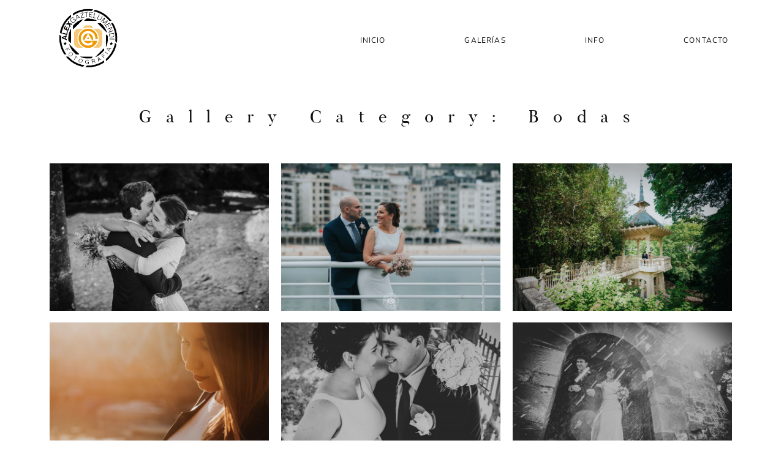

--- FILE ---
content_type: text/html; charset=UTF-8
request_url: https://www.fotobodairun.com/gallery-category/bodas/
body_size: 26965
content:
<!DOCTYPE html>
<html lang="es" class="layout-default">
  <head>
  <meta charset="UTF-8" />
  <meta http-equiv="X-UA-Compatible" content="IE=edge"/>
  <meta name="viewport" content="width=device-width, user-scalable=no, initial-scale=1.0, maximum-scale=1.0, minimum-scale=1.0">
  <link rel="alternate" type="application/rss+xml" title="Alex Gaztelumendi, Fotografo de boda en Irún, Guipuzcoa RSS Feed" href="https://www.fotobodairun.com/feed/" />
        <link rel="shortcut icon" href="https://www.fotobodairun.com/wp-content/uploads/2018/05/favico2088.ico" />
    <link rel="profile" href="https://gmpg.org/xfn/11">
  
  
  <script>
        var flex_theme_name = "porto 2";
        var flex_asset_url = "https://www.fotobodairun.com/wp-content/plugins/flo-flex-builder/dist/";
      </script><meta name='robots' content='index, follow, max-image-preview:large, max-snippet:-1, max-video-preview:-1' />

	<!-- This site is optimized with the Yoast SEO plugin v21.4 - https://yoast.com/wordpress/plugins/seo/ -->
	<title>Bodas archivos - Alex Gaztelumendi, Fotografo de boda en Irún, Guipuzcoa</title>
	<link rel="canonical" href="https://www.fotobodairun.com/gallery-category/bodas/" />
	<meta property="og:locale" content="es_ES" />
	<meta property="og:type" content="article" />
	<meta property="og:title" content="Bodas archivos - Alex Gaztelumendi, Fotografo de boda en Irún, Guipuzcoa" />
	<meta property="og:url" content="https://www.fotobodairun.com/gallery-category/bodas/" />
	<meta property="og:site_name" content="Alex Gaztelumendi, Fotografo de boda en Irún, Guipuzcoa" />
	<meta name="twitter:card" content="summary_large_image" />
	<script type="application/ld+json" class="yoast-schema-graph">{"@context":"https://schema.org","@graph":[{"@type":"CollectionPage","@id":"https://www.fotobodairun.com/gallery-category/bodas/","url":"https://www.fotobodairun.com/gallery-category/bodas/","name":"Bodas archivos - Alex Gaztelumendi, Fotografo de boda en Irún, Guipuzcoa","isPartOf":{"@id":"https://www.fotobodairun.com/#website"},"primaryImageOfPage":{"@id":"https://www.fotobodairun.com/gallery-category/bodas/#primaryimage"},"image":{"@id":"https://www.fotobodairun.com/gallery-category/bodas/#primaryimage"},"thumbnailUrl":"https://www.fotobodairun.com/wp-content/uploads/2019/11/84-Reportaje-boda-navarra-extalar-fotografo-86.jpg","breadcrumb":{"@id":"https://www.fotobodairun.com/gallery-category/bodas/#breadcrumb"},"inLanguage":"es"},{"@type":"ImageObject","inLanguage":"es","@id":"https://www.fotobodairun.com/gallery-category/bodas/#primaryimage","url":"https://www.fotobodairun.com/wp-content/uploads/2019/11/84-Reportaje-boda-navarra-extalar-fotografo-86.jpg","contentUrl":"https://www.fotobodairun.com/wp-content/uploads/2019/11/84-Reportaje-boda-navarra-extalar-fotografo-86.jpg","width":1600,"height":1068},{"@type":"BreadcrumbList","@id":"https://www.fotobodairun.com/gallery-category/bodas/#breadcrumb","itemListElement":[{"@type":"ListItem","position":1,"name":"Portada","item":"https://www.fotobodairun.com/"},{"@type":"ListItem","position":2,"name":"Bodas"}]},{"@type":"WebSite","@id":"https://www.fotobodairun.com/#website","url":"https://www.fotobodairun.com/","name":"Alex Gaztelumendi, Fotografo de boda en Irún, Guipuzcoa","description":"Alex Gaztelumendi, fotógrafo ubicado en Irún (Guipúzcoa) especializado en reportajes de boda, fotos de comunión, publicidad y cursos de iniciación a la fotografía. Ofrecemos un servicio totalmente personalizado con la mejor relación calidad-precio en reportajes de boda. Pagina de inicio de fotobodairun","potentialAction":[{"@type":"SearchAction","target":{"@type":"EntryPoint","urlTemplate":"https://www.fotobodairun.com/?s={search_term_string}"},"query-input":"required name=search_term_string"}],"inLanguage":"es"}]}</script>
	<!-- / Yoast SEO plugin. -->


<link rel='dns-prefetch' href='//www.fotobodairun.com' />
<link href='https://fonts.gstatic.com' crossorigin='anonymous' rel='preconnect' />
<link rel="alternate" type="application/rss+xml" title="Alex Gaztelumendi, Fotografo de boda en Irún, Guipuzcoa &raquo; Feed" href="https://www.fotobodairun.com/feed/" />
<link rel="alternate" type="application/rss+xml" title="Alex Gaztelumendi, Fotografo de boda en Irún, Guipuzcoa &raquo; Feed de los comentarios" href="https://www.fotobodairun.com/comments/feed/" />
<link rel="alternate" type="application/rss+xml" title="Alex Gaztelumendi, Fotografo de boda en Irún, Guipuzcoa &raquo; Bodas Gallery Category Feed" href="https://www.fotobodairun.com/gallery-category/bodas/feed/" />
<style class="flo-flex-builder-css">.flex-block__element--has-animation{transform:scale(var(--animation-scale)) translate(var(--animation-left), var(--animation-top)) rotateY(var(--animation-rotate-y)) rotate(calc(var(--animation-rotate) + var(--rotateDeg))) !important;opacity:var(--animation-opacity) !important;filter:blur(var(--animation-blur));--animation-color: inherit;transform-origin:var(--animation-transform-origin)}.flex-block__element--has-animation.flex-block__element--animation-type-reveal{clip-path:inset(var(--animation-clip-top) var(--animation-clip-right) var(--animation-clip-bottom) var(--animation-clip-left))}.flex-block__element--has-animation.flex-block__element--action-type-hover:after{content:"";position:absolute;top:0;left:0;width:100%;height:100%;transform:translateY(calc(var(--animation-top) * -1)) scale(calc(1 / var(--animation-scale)));pointer-events:auto}.flex-block__element--has-animation.flex-block__element--action-type-hover a{z-index:1;position:relative}.a-group-is-hovered,.a-group-is-hovered *{cursor:pointer !important}.flex-group[data-trigger-links="true"] a{pointer-events:none}.flex-block__element--has-color-animation.flex-block__element--text,.flex-block__element--has-color-animation.flex-block__element--text a,.flex-block__element--has-color-animation.flex-block__element--text [style*="color"]{color:var(--animation-color) !important}.flex-block__element--has-color-animation.flex-block__element--shape{background-color:var(--animation-color) !important}.flex-block__element--has-color-animation.flex-block__element--vector svg[stroke],.flex-block__element--has-color-animation.flex-block__element--vector svg *[stroke]{stroke:var(--animation-color) !important}.flex-block__element--has-color-animation.flex-block__element--vector svg[fill],.flex-block__element--has-color-animation.flex-block__element--vector svg *[fill]{fill:var(--animation-color) !important}.flex-group[data-clip-content="true"]{overflow:hidden}.flex-element-type-countdown__timer{width:100%}.flex-element-type-countdown__timer>div{width:100%;align-items:flex-start;justify-content:space-between !important}.flex-element-type-countdown__digit-wrapper--text{line-height:1em !important}.flex-element-type-countdown__digit-wrapper--flip{display:flex;flex-wrap:wrap;justify-content:center}.flex-element-type-countdown__separator{color:var(--separators-color);line-height:1em !important}.flex-element-type-countdown__separator--text{line-height:1 !important}.flex-element-type-countdown__expired-message{display:flex;align-items:center;justify-content:center;width:100%;height:100%;color:var(--text-color)}.tick-text-inline{display:inline-block;text-align:center;min-width:1em}.tick-text-inline+.tick-text-inline{margin-left:-0.325em}.tick-group{display:flex;flex-direction:column;text-align:center}.tick-text-inline{color:#5a5d63 !important}.tick-flip-panel-text-wrapper{line-height:1 !important}.tick-flip-panel{background-color:#3b3d3b !important}.tick-flip{border-radius:0.12em !important}.tick-group .tick-text{font-weight:inherit}.tick-flip-shadow{box-shadow:none !important;overflow:hidden}.tick{font-size:1rem;white-space:nowrap;font-family:arial, sans-serif}.tick-char{width:1.5em}.tick-text-inline{display:inline-block;text-align:center;min-width:1em}.tick-text-inline+.tick-text-inline{margin-left:-0.325em}.tick-group{text-align:center}.tick-group:first-child{margin-left:0}.tick-group:last-child{margin-right:0}.tick-text-inline{color:#5a5d63 !important}.tick-text{color:var(--digits-text-view-color) !important}.tick-label{color:var(--labels-color) !important}.tick-flip-panel{color:var(--digits-color) !important;background-color:var(--cards-bg-color) !important}.tick-flip-panel-text-wrapper{line-height:1.45 !important}.tick-flip{border-radius:0.12em !important}.flex-element-type-logo{display:block;position:relative;width:100%;height:100%;overflow:hidden;user-select:none;cursor:pointer}.flex-element-type-logo,.flex-element-type-logo *{box-sizing:border-box;-webkit-tap-highlight-color:transparent}.flex-element-type-logo__text{display:block;position:absolute;left:50%;top:50%;transform:translate(-50%, -50%);text-align:center;width:100%}.flex-element-type-logo__text.left{text-align:left}.flex-element-type-logo__text.right{text-align:right}.flex-element-type-logo__image{display:block;width:100%;height:100%;background-size:contain;background-repeat:no-repeat;background-position:center center;transition:opacity .1s;transition-timing-function:cubic-bezier(0.25, 0.46, 0.45, 0.94)}.flex-element-type-logo__image--light{position:absolute;left:50%;top:50%;transform:translate(-50%, -50%);opacity:0}.flex-element-type-menu-mobile-popup{position:fixed;top:0;left:0;width:100vw;height:100vh;z-index:1234567890;display:flex;flex-direction:column;align-items:stretch;width:100%;height:100%;overflow:hidden;background-color:var(--mobilePopupBackgroundColor);color:var(--mobilePopupTextColor);opacity:0;pointer-events:none;transition:opacity .1s;transition-timing-function:cubic-bezier(0.25, 0.46, 0.45, 0.94)}.flex-element-type-menu-mobile-popup,.flex-element-type-menu-mobile-popup *{box-sizing:border-box;-webkit-tap-highlight-color:transparent}.flex-element-type-menu-mobile-popup--open{opacity:1;pointer-events:auto}.flex-element-type-menu-mobile-popup--mobilePopupShowLines .flex-element-type-menu-mobile-popup__header:after{content:"";display:block;position:absolute;bottom:.25rem;height:1px;width:calc(100% - 1.875rem * 2);background-color:currentColor}.flex-element-type-menu-mobile-popup--mobilePopupShowLines .flex-element-type-menu-mobile-popup__menu-item--root:not(:last-child).open:after{opacity:1}.flex-element-type-menu-mobile-popup--mobilePopupShowLines .flex-element-type-menu-mobile-popup__menu-item--root:not(:last-child):after{content:"";display:block;position:absolute;bottom:0;height:1px;width:100%;background-color:currentColor;opacity:0.2;transition:opacity .1s;transition-timing-function:cubic-bezier(0.25, 0.46, 0.45, 0.94)}.flex-element-type-menu-mobile-popup--mobilePopupTextPosition-left .flex-element-type-menu-mobile-popup__menu-item-header{justify-content:flex-start;text-align:left}.flex-element-type-menu-mobile-popup--mobilePopupTextPosition-center .flex-element-type-menu-mobile-popup__menu-item-header{justify-content:center;text-align:center}.flex-element-type-menu-mobile-popup__header{position:relative;display:flex;align-items:center;justify-content:center;height:4.375rem;margin-bottom:.0625rem}.flex-element-type-menu-mobile-popup__header-close-button{font-size:.8125rem;user-select:none;cursor:pointer}.flex-element-type-menu-mobile-popup__menu{position:relative;height:0;flex-grow:1;padding:0 1.875rem}.flex-element-type-menu-mobile-popup__menu-item{position:relative;overflow:visible !important}.flex-element-type-menu-mobile-popup__menu-item--root>.flex-element-type-menu-mobile-popup__menu-item-header{padding-top:1.5625rem;padding-bottom:1.75rem}.flex-element-type-menu-mobile-popup__menu-item--sub-item>.flex-element-type-menu-mobile-popup__menu-item-header{padding-bottom:1.9375rem}.flex-element-type-menu-mobile-popup__menu-item-header{position:relative;overflow:visible !important;display:flex;align-items:center;justify-content:space-between}.flex-element-type-menu-mobile-popup__menu-item-link{display:flex;align-items:center;color:inherit;user-select:none;cursor:pointer}.flex-element-type-menu-mobile-popup__menu-item-children-toggle{width:60px;height:100%;position:absolute;right:-25px;display:flex;align-items:center;justify-content:center;font-size:.375rem}.flex-element-type-menu-mobile-popup__menu-item-children-toggle.open i{transform:rotate(90deg)}.flex-element-type-menu-mobile-popup__menu-item-children-toggle i{display:inline-block;pointer-events:none;transition:transform .1s;transition-timing-function:cubic-bezier(0.25, 0.46, 0.45, 0.94)}.flex-element-type-menu-mobile-popup__menu-item-children{display:none}.flex-element-type-menu-mobile-popup-open,.flex-element-type-menu-mobile-popup-open *{overflow:hidden}.flex-element-type-menu{width:100%;height:100%}.flex-element-type-menu *{box-sizing:border-box}.flex-element-type-menu--horizontal .flex-element-type-menu__menu{justify-content:var(--horizontalAlign);align-items:var(--verticalAlign)}.flex-element-type-menu--horizontal .flex-element-type-menu__menu>.flex-element-type-menu__menu-item:not(:last-child){margin-right:var(--gap)}.flex-element-type-menu--horizontal.flex-element-type-menu--va-flex-start .flex-element-type-menu__menu>.flex-element-type-menu__menu-item>.flex-element-type-menu__menu-item-link{text-align:left}.flex-element-type-menu--horizontal.flex-element-type-menu--va-center .flex-element-type-menu__menu>.flex-element-type-menu__menu-item>.flex-element-type-menu__menu-item-link{text-align:center}.flex-element-type-menu--horizontal.flex-element-type-menu--va-flex-start .flex-element-type-menu__menu>.flex-element-type-menu__menu-item>.flex-element-type-menu__menu-item-link{text-align:right}.flex-element-type-menu--vertical .flex-element-type-menu__menu{flex-direction:column;justify-content:var(--verticalAlign);align-items:var(--horizontalAlign)}.flex-element-type-menu--vertical .flex-element-type-menu__menu>.flex-element-type-menu__menu-item:not(:last-child){margin-bottom:var(--gap)}.flex-element-type-menu--vertical.flex-element-type-menu--ha-flex-start .flex-element-type-menu__menu>.flex-element-type-menu__menu-item>.flex-element-type-menu__menu-item-link{text-align:left}.flex-element-type-menu--vertical.flex-element-type-menu--ha-center .flex-element-type-menu__menu>.flex-element-type-menu__menu-item>.flex-element-type-menu__menu-item-link{text-align:center}.flex-element-type-menu--vertical.flex-element-type-menu--ha-flex-start .flex-element-type-menu__menu>.flex-element-type-menu__menu-item>.flex-element-type-menu__menu-item-link{text-align:right}.flex-element-type-menu--space-evenly .flex-element-type-menu__menu{justify-content:space-between}.flex-element-type-menu--space-evenly .flex-element-type-menu__menu>.flex-element-type-menu__menu-item:not(:last-child){margin:0}.flex-element-type-menu__menu{display:flex;width:100%;height:100%;overflow:hidden}.flex-element-type-menu__menu-item{position:relative}.flex-element-type-menu__menu-item-link{display:inline-block;color:var(--textColor);-webkit-tap-highlight-color:transparent;user-select:none;cursor:pointer;transition:color .1s;transition-timing-function:cubic-bezier(0.25, 0.46, 0.45, 0.94)}.flex-element-type-menu__menu-item-link:hover{color:var(--textHoverColor)}.flex-element-type-menu__menu-item-link:not([href]):hover,.flex-element-type-menu__menu-item-link:not([href]){cursor:auto;color:var(--textColor)}.flex-element-type-menu__menu-item-children{position:absolute;display:flex;flex-direction:column;align-items:var(--subMenuTextAlign);text-align:var(--subMenuTextAlign);width:var(--subMenuWidth);background-color:var(--subMenuBackgroundColor);padding:1.25rem 0;z-index:12345678900;opacity:0;pointer-events:none;transition:opacity .1s;transition-timing-function:cubic-bezier(0.25, 0.46, 0.45, 0.94)}.flex-element-type-menu__menu-item-children,.flex-element-type-menu__menu-item-children *{box-sizing:border-box}.flex-element-type-menu__menu-item-children--open{opacity:1;pointer-events:auto}.flex-element-type-menu__menu-item-children:before{content:"";display:block;position:absolute;left:50%;top:50%;transform:translate(-50%, -50%);width:calc(100% + var(--subMenuDistanceFromMenu) * 2);height:calc(100% + var(--subMenuDistanceFromMenu) * 2)}.flex-element-type-menu__menu-item-children .flex-element-type-menu__menu-item{position:relative;padding:0 1.25rem;width:100%}.flex-element-type-menu__menu-item-children .flex-element-type-menu__menu-item:not(:last-child){margin-bottom:var(--subMenuGap)}.flex-element-type-menu__menu-item-children .flex-element-type-menu__menu-item-link{color:var(--subMenuTextColor);width:100%}.flex-element-type-menu__menu-item-children .flex-element-type-menu__menu-item-link:hover{color:var(--subMenuTextHoverColor)}.flex-element-type-menu__trigger{position:absolute;left:50%;top:50%;transform:translate(-50%, -50%);color:var(--color);transition:color .1s;transition-timing-function:cubic-bezier(0.25, 0.46, 0.45, 0.94)}.flex-element-type-menu__trigger-icon{font-size:2.125rem}.flex-element-type-menu__trigger-text{text-align:center}@media (max-width: 767px){.flex-element-type-menu--ha-center .flex-element-type-menu__menu-item{text-align:center}.flex-element-type-menu__menu{overflow:visible}.flex-element-type-menu__menu-item{display:flex;align-items:center}.flex-element-type-menu__menu-item--open>.flex-element-type-menu__menu-item-mobile-children-trigger{transform:rotate(90deg)}.flex-element-type-menu__menu-item-children:before{content:none}.flex-element-type-menu__menu-item-mobile-children-trigger{position:relative;margin-left:.625rem;font-size:.375rem;color:var(--textColor);z-index:2}.flex-element-type-menu__menu-item-mobile-children-trigger:after{content:"";display:block;position:absolute;left:50%;top:50%;transform:translate(-50%, -50%);width:calc(100% + 10px);height:calc(100% + 10px);user-select:none;cursor:pointer}.flex-element-type-menu__menu-item-mobile-children-trigger i{display:inline-block;transition:transform .1s;transition-timing-function:cubic-bezier(0.25, 0.46, 0.45, 0.94)}}.flex-element-type-socialLinks{display:flex;align-items:center;justify-content:space-between;flex-wrap:wrap;height:100%;width:100%}.flex-element-type-socialLinks__title{color:var(--title-color)}.flex-element-type-socialLinks--horizontal .flex-element-type-socialLinks__link:not(:last-child){margin-right:var(--gap)}.flex-element-type-socialLinks--vertical{flex-direction:column;flex-wrap:nowrap}.flex-element-type-socialLinks--vertical .flex-element-type-socialLinks__links-wrap{flex-direction:column}.flex-element-type-socialLinks--vertical .flex-element-type-socialLinks__link:not(:last-child){margin-bottom:var(--gap)}.flex-element-type-socialLinks__links-wrap{display:flex;align-items:center;flex-wrap:wrap}.flex-element-type-socialLinks__links-wrap--circleLine .flex-element-type-socialLinks__link--icons,.flex-element-type-socialLinks__links-wrap--squareLine .flex-element-type-socialLinks__link--icons,.flex-element-type-socialLinks__links-wrap--roundedLine .flex-element-type-socialLinks__link--icons{border:1px solid;padding:0.5em}.flex-element-type-socialLinks__links-wrap--circleLine .flex-element-type-socialLinks__link--icons,.flex-element-type-socialLinks__links-wrap--circleFilled .flex-element-type-socialLinks__link--icons{border-radius:50%}.flex-element-type-socialLinks__links-wrap--roundedLine .flex-element-type-socialLinks__link--icons,.flex-element-type-socialLinks__links-wrap--roundedFilled .flex-element-type-socialLinks__link--icons{border-radius:4px}.flex-element-type-socialLinks__links-wrap--circleFilled .flex-element-type-socialLinks__link--icons,.flex-element-type-socialLinks__links-wrap--squareFilled .flex-element-type-socialLinks__link--icons,.flex-element-type-socialLinks__links-wrap--roundedFilled .flex-element-type-socialLinks__link--icons{background-color:var(--socials-bg-color);padding:0.5em}.flex-element-type-socialLinks__link{display:inline-flex;text-decoration:none;transition:opacity .1s;transition-timing-function:cubic-bezier(0.25, 0.46, 0.45, 0.94);user-select:none;cursor:pointer}.flex-element-type-socialLinks__link--text{color:var(--socials-text-color)}.flex-element-type-socialLinks__link--text:hover,.flex-element-type-socialLinks__link--text:focus{color:var(--socials-text-color) !important;opacity:0.5}.flex-element-type-socialLinks__link--icons{color:var(--socials-icon-color);font-size:var(--iconSize)}.flex-element-type-socialLinks__link--icons:hover,.flex-element-type-socialLinks__link--icons:focus{color:var(--socials-icon-color) !important;opacity:0.5}.flex-element-type-search{width:100%;height:100%}.flex-element-type-search--expand-mode .flex-element-type-search__input-wrap{background-color:transparent;border-color:transparent !important}.flex-element-type-search--expand-mode .flex-element-type-search__input{opacity:0;pointer-events:none}.flex-element-type-search--expand-mode .flex-element-type-search__icon{color:var(--icon-color-when-collapsed)}.flex-element-type-search--expand-mode.flex-element-type-search--opened .flex-element-type-search__input-wrap--has-border{border-color:var(--line-color) !important}.flex-element-type-search--expand-mode.flex-element-type-search--opened .flex-element-type-search__input-wrap--has-background{background-color:var(--bg-color)}.flex-element-type-search--expand-mode.flex-element-type-search--opened .flex-element-type-search__input{opacity:1;pointer-events:auto}.flex-element-type-search--expand-mode.flex-element-type-search--opened .flex-element-type-search__icon{color:var(--icon-color)}.flex-element-type-search--expand-mode.flex-element-type-search--opened .flex-element-type-search__close-icon{opacity:1;pointer-events:auto}.flex-element-type-search--direction-reversed .flex-element-type-search__icon{left:0;right:auto;justify-content:flex-end}.flex-element-type-search--direction-reversed .flex-element-type-search__close-icon{left:auto;right:100%}.flex-element-type-search--direction-reversed .flex-element-type-search__input{text-align:right}.flex-element-type-search__input-wrap{width:100%;height:100%;position:relative;display:flex;align-items:center;box-sizing:border-box;border-color:var(--line-color) !important;padding:0 1em;transition:border-color .1s,background-color .1s;transition-timing-function:cubic-bezier(0.25, 0.46, 0.45, 0.94)}.flex-element-type-search__input-wrap--has-border{border-bottom:1px solid}.flex-element-type-search__input-wrap--has-background{background-color:var(--bg-color)}.flex-element-type-search__input{transition:opacity .1s;transition-timing-function:cubic-bezier(0.25, 0.46, 0.45, 0.94)}.flex-element-type-search__input,.flex-element-type-search__input::placeholder{border:0 !important;color:var(--input-color) !important}.flex-element-type-search__input:focus{outline:none}.flex-element-type-search__icon{position:absolute;right:0;top:0;width:2em;height:100%;display:flex;align-items:center;color:var(--icon-color);pointer-events:auto;user-select:none;cursor:pointer;transition:width .1s;transition-timing-function:cubic-bezier(0.25, 0.46, 0.45, 0.94)}.flex-element-type-search__icon i{font-size:1.2em}.flex-element-type-search__close-icon{position:absolute;left:100%;top:0;width:2em;height:100%;display:flex;align-items:center;justify-content:center;color:var(--icon-color-when-collapsed);opacity:0;pointer-events:none;user-select:none;cursor:pointer;transition:opacity .1s;transition-timing-function:cubic-bezier(0.25, 0.46, 0.45, 0.94)}.flex-element-type-search__close-icon i{font-size:1.2em}.flex-element-type-search__suggestions{box-shadow:0px 5px 20px rgba(42,42,42,0.05);border-radius:0px 0px 2px 2px;overflow:hidden}.flex-element-type-search__suggestions .ui-menu-item-wrapper{height:3.125rem;display:flex;align-items:center;padding:0 1.25rem;background-color:var(--scheme_1--has-background--default);color:var(--scheme_1--text--default);user-select:none;cursor:pointer;transition:color .1s,background-color .1s;transition-timing-function:cubic-bezier(0.25, 0.46, 0.45, 0.94)}.flex-element-type-search__suggestions .ui-menu-item-wrapper.ui-state-active,.flex-element-type-search__suggestions .ui-menu-item-wrapper.ui-state-hover,.flex-element-type-search__suggestions .ui-menu-item-wrapper.ui-state-focus{background-color:var(--scheme_1--has-background--accent);color:var(--scheme_1--text--accent)}html>body>main.flo_page_wrap>div.flo_page>div.flo-block>div.flo-block__container>div.flex-block>div.flex-block__main-container input.flex-element-type-search__input,.flex-element-type-search input,.flex-element-type-search__suggestion{width:100%;height:100%;border:none;color:inherit;padding:0;padding-top:0 !important;padding-right:0 !important;padding-bottom:0 !important;padding-left:0 !important;border-color:inherit;background-color:transparent;font-family:inherit;font-size:inherit;line-height:inherit;letter-spacing:inherit;text-transform:inherit}.flex-block__main-container .flex-element-type-search__input,.flex-block__main-container .flex-element-type-search__input::placeholder{font-family:inherit !important;font-size:inherit !important;font-weight:inherit !important;font-style:inherit !important;line-height:inherit !important;letter-spacing:inherit !important;text-decoration:inherit !important;text-transform:inherit !important}.flex-element-type-accordion{padding:1.25rem;box-sizing:border-box;width:100%}.flex-element-type-accordion__item{margin-bottom:var(--gap);display:flex;align-items:flex-start;position:relative}.flex-element-type-accordion__item.expanded .flex-element-type-accordion__item--background{opacity:1;pointer-events:auto}.flex-element-type-accordion__item--background{display:flex;background-color:var(--bg-color);border-radius:5px;position:absolute;left:-1.25rem;top:-1.25rem;padding:1.25rem;width:100%;z-index:2;opacity:0;box-sizing:content-box;pointer-events:none;box-shadow:0px 2px 28px rgba(42,42,42,0.1);transition:opacity .1s;transition-timing-function:cubic-bezier(0.25, 0.46, 0.45, 0.94)}.flex-element-type-accordion__item.expanded .flex-element-type-accordion__item-header-expand-icon{transform:rotate(180deg)}.flex-element-type-accordion__item.expanded.less-rotation .flex-element-type-accordion__item-header-expand-icon{transform:rotate(45deg)}.flex-element-type-accordion__item-pretitle{margin-right:0.5em;line-height:1em;flex-shrink:0;color:var(--title-color)}.flex-element-type-accordion__item-body{flex-grow:1;position:relative}.flex-element-type-accordion__item-body:hover .flex-element-type-accordion__item-header-expand-icon{opacity:0.7}.flex-element-type-accordion__item-header{cursor:pointer;display:flex;align-items:flex-start;justify-content:space-between}.flex-element-type-accordion__item-header-title{color:var(--title-color);word-break:break-all}.flex-element-type-accordion__item-header-expand-icon{margin-top:0.25em;margin-left:0.5em;font-size:1em;color:var(--title-color);transition:transform .1s,opacity .1s;transition-timing-function:cubic-bezier(0.25, 0.46, 0.45, 0.94)}.flex-element-type-accordion__item-text{margin-top:10px;overflow:hidden;color:var(--text-color);margin-bottom:0;box-sizing:content-box;word-break:break-all}.flex-element-type-accordion__item-separator{width:100%;height:1px;background-color:var(--lines-color);margin:var(--gap) 0}.flex-element-type-accordion__item-separator:last-child{display:none}.flex-element-type-instagram{height:100%;width:100%;display:flex;flex-direction:column;justify-content:space-around;overflow:hidden}.flex-element-type-instagram img[data-src]{opacity:0}.flex-element-type-instagram .loaded img{opacity:1}.flex-element-type-instagram,.flex-element-type-instagram *{box-sizing:border-box}.flex-element-type-instagram--layout-square .flex-element-type-instagram__link{width:calc(100% / var(--imagesPerRow) - var(--imagesGap) * 2);padding-top:calc(100% / var(--imagesPerRow) - var(--imagesGap) * 2);height:0}.flex-element-type-instagram--layout-square .flex-element-type-instagram__link--custom{overflow:hidden}.flex-element-type-instagram--layout-square .flex-element-type-instagram__link--custom img{height:100% !important}.flex-element-type-instagram--layout-square .flex-element-type-instagram__link img{position:absolute;height:auto;top:0;left:0;object-fit:cover}.flex-element-type-instagram--layout-masonry{display:block}.flex-element-type-instagram--layout-masonry .flex-element-type-instagram__link{width:calc(100% / var(--imagesPerRow) - var(--imagesGap) * 2);float:left}.flex-element-type-instagram__custom-link{text-align:center;color:var(--link-color);padding:1.25rem}.flex-element-type-instagram__custom-link--over{background-color:var(--link-bg-color);min-width:190px;position:absolute;z-index:1;left:50%;top:50%;transform:translate(-50%, -50%)}.flex-element-type-instagram__images-wrap{position:relative;display:flex;align-items:flex-start;justify-content:flex-start;flex-wrap:wrap;overflow:hidden;flex-direction:row;margin:calc(var(--imagesGap) * -1)}.flex-element-type-instagram__images-wrap--no-images{width:100%;height:100%;display:flex;align-items:center;justify-content:center;background-color:var(--fields-light-disabled);margin:0}.flex-element-type-instagram__link{position:relative;display:inline-block;margin:var(--imagesGap)}.flex-element-type-instagram__link img{width:100%}.flex-element-type-instagram__images-not-found{margin:0;color:var(--fields-light-focused);font-family:"Public Sans";font-size:15px;line-height:21px;letter-spacing:0.005em;font-weight:500}.flex-element-type-tabs{height:100%;width:100%}.flex-element-type-tabs--direction-left .flex-element-type-tabs__switcher,.flex-element-type-tabs--direction-right .flex-element-type-tabs__switcher{flex-direction:column;text-align:left;top:0}.flex-element-type-tabs--direction-left .flex-element-type-tabs__switcher-item,.flex-element-type-tabs--direction-right .flex-element-type-tabs__switcher-item{margin-bottom:var(--navigationItemGap)}.flex-element-type-tabs--direction-left .flex-element-type-tabs__switcher{right:calc(100% + var(--layoutGap))}.flex-element-type-tabs--direction-right .flex-element-type-tabs__switcher{left:calc(100% + var(--layoutGap))}.flex-element-type-tabs--direction-top .flex-element-type-tabs__switcher,.flex-element-type-tabs--direction-bottom .flex-element-type-tabs__switcher{left:0}.flex-element-type-tabs--direction-top .flex-element-type-tabs__switcher-item,.flex-element-type-tabs--direction-bottom .flex-element-type-tabs__switcher-item{margin-right:var(--navigationItemGap)}.flex-block__mobile-container .flex-element-type-tabs--direction-top .flex-element-type-tabs__switcher,.flex-block__mobile-container .flex-element-type-tabs--direction-bottom .flex-element-type-tabs__switcher{width:100%;overflow:hidden}.flex-block__mobile-container .flex-element-type-tabs--direction-top .flex-element-type-tabs__switcher .ps__rail-x,.flex-block__mobile-container .flex-element-type-tabs--direction-top .flex-element-type-tabs__switcher .ps__rail-y,.flex-block__mobile-container .flex-element-type-tabs--direction-bottom .flex-element-type-tabs__switcher .ps__rail-x,.flex-block__mobile-container .flex-element-type-tabs--direction-bottom .flex-element-type-tabs__switcher .ps__rail-y{display:none !important}.flex-element-type-tabs--direction-top .flex-element-type-tabs__switcher{bottom:calc(100% + var(--layoutGap))}.flex-element-type-tabs--direction-bottom .flex-element-type-tabs__switcher{top:calc(100% + var(--layoutGap))}.flex-element-type-tabs--space-evenly .flex-element-type-tabs__switcher{overflow:hidden}.flex-element-type-tabs--space-evenly.flex-element-type-tabs--direction-top .flex-element-type-tabs__switcher,.flex-element-type-tabs--space-evenly.flex-element-type-tabs--direction-bottom .flex-element-type-tabs__switcher{width:100%}.flex-element-type-tabs--space-evenly.flex-element-type-tabs--direction-left .flex-element-type-tabs__switcher,.flex-element-type-tabs--space-evenly.flex-element-type-tabs--direction-right .flex-element-type-tabs__switcher{height:100%}.flex-element-type-tabs--space-evenly .flex-element-type-tabs__switcher{justify-content:space-between}.flex-element-type-tabs--space-evenly .flex-element-type-tabs__switcher-item{margin:0}.flex-element-type-tabs--navigation-active-state-color .flex-element-type-tabs__switcher-item:hover,.flex-element-type-tabs--navigation-active-state-color .flex-element-type-tabs__switcher-item--active{color:var(--navigationActiveTextColor)}.flex-element-type-tabs--navigation-active-state-underline .flex-element-type-tabs__switcher-item{padding:.5rem .9375rem}.flex-element-type-tabs--navigation-active-state-underline .flex-element-type-tabs__switcher-item--active:after{opacity:1 !important}.flex-element-type-tabs--navigation-active-state-underline .flex-element-type-tabs__switcher-item:after{content:"";display:block;position:absolute;height:1px;width:100%;bottom:0;left:0;background-color:var(--navigationLineColor);pointer-events:none;opacity:0;transition:opacity .1s;transition-timing-function:cubic-bezier(0.25, 0.46, 0.45, 0.94)}.flex-element-type-tabs--navigation-active-state-background .flex-element-type-tabs__switcher-item{padding:.625rem 1.25rem;border-radius:.0625rem;transition:color .1s,background-color .1s;transition-timing-function:cubic-bezier(0.25, 0.46, 0.45, 0.94)}.flex-element-type-tabs--navigation-active-state-background .flex-element-type-tabs__switcher-item--active{opacity:1 !important;color:var(--navigationActiveBackgroundTextColor);background-color:var(--navigationActiveBackgroundColor)}.flex-element-type-tabs--layout-image .flex-element-type-tabs__slide-image,.flex-element-type-tabs--layout-image .flex-element-type-tabs__slide-image-placeholder{margin:0;height:100% !important;width:100%;min-height:100% !important;background-position:center center}.flex-element-type-tabs--layout-imageAndText.flex-element-type-tabs--layout-orientation-horizontal .flex-element-type-tabs__slide-image-placeholder,.flex-element-type-tabs--layout-imageAndText.flex-element-type-tabs--layout-orientation-horizontal .flex-element-type-tabs__slide-image,.flex-element-type-tabs--layout-imageAndText.flex-element-type-tabs--layout-orientation-horizontal-reverse .flex-element-type-tabs__slide-image-placeholder,.flex-element-type-tabs--layout-imageAndText.flex-element-type-tabs--layout-orientation-horizontal-reverse .flex-element-type-tabs__slide-image{height:100%;width:var(--width);min-width:var(--width)}.flex-element-type-tabs--layout-imageAndText.flex-element-type-tabs--layout-orientation-horizontal__slide-text-content,.flex-element-type-tabs--layout-imageAndText.flex-element-type-tabs--layout-orientation-horizontal-reverse__slide-text-content{height:100%}.flex-element-type-tabs--layout-imageAndText.flex-element-type-tabs--layout-orientation-horizontal .flex-element-type-tabs__slide{flex-direction:row}.flex-element-type-tabs--layout-imageAndText.flex-element-type-tabs--layout-orientation-horizontal .flex-element-type-tabs__slide-image-placeholder,.flex-element-type-tabs--layout-imageAndText.flex-element-type-tabs--layout-orientation-horizontal .flex-element-type-tabs__slide-image{margin-right:1.875rem}.flex-element-type-tabs--layout-imageAndText.flex-element-type-tabs--layout-orientation-horizontal-reverse .flex-element-type-tabs__slide{flex-direction:row-reverse}.flex-element-type-tabs--layout-imageAndText.flex-element-type-tabs--layout-orientation-horizontal-reverse .flex-element-type-tabs__slide-image-placeholder,.flex-element-type-tabs--layout-imageAndText.flex-element-type-tabs--layout-orientation-horizontal-reverse .flex-element-type-tabs__slide-image{margin-left:1.875rem}.flex-element-type-tabs--layout-imageAndText.flex-element-type-tabs--layout-orientation-vertical .flex-element-type-tabs__slide{flex-direction:column}.flex-element-type-tabs--layout-imageAndText.flex-element-type-tabs--layout-orientation-vertical .flex-element-type-tabs__slide-image-placeholder,.flex-element-type-tabs--layout-imageAndText.flex-element-type-tabs--layout-orientation-vertical .flex-element-type-tabs__slide-image{width:100%;margin-bottom:1.875rem;height:var(--height);min-height:var(--height)}.flex-element-type-tabs--navigation-tabs-style-number .flex-element-type-tabs__switcher-item{padding:.625rem}.flex-element-type-tabs--navigation-tabs-style-title.flex-element-type-tabs--navigation-tabs-alignment-left .flex-element-type-tabs__switcher-item{text-align:left}.flex-element-type-tabs--navigation-tabs-style-title.flex-element-type-tabs--navigation-tabs-alignment-right .flex-element-type-tabs__switcher-item{text-align:right}.flex-element-type-tabs__slider{height:100%;opacity:0}.flex-element-type-tabs__slider .slick-list,.flex-element-type-tabs__slider .slick-slide,.flex-element-type-tabs__slider .slick-track{height:100%}.flex-element-type-tabs__slider.slick-slider{opacity:1}.flex-element-type-tabs__slide{display:flex !important;align-items:stretch;height:100%}.flex-element-type-tabs__slide-image{background-size:cover}.flex-element-type-tabs__slide-image-placeholder{display:flex;align-items:center;justify-content:center;background-color:#f5f5f5;color:#b6b6b6}.flex-element-type-tabs__slide-image-placeholder i{font-size:1.3125rem}.flex-element-type-tabs__slide-text-content{position:relative}.flex-element-type-tabs__slide-title{margin-bottom:1.125rem;color:var(--titleColor)}.flex-element-type-tabs__slide-title:empty{display:none}.flex-element-type-tabs__slide-text{color:var(--textColor);height:0;flex-grow:1;position:relative}.flex-element-type-tabs__switcher{position:absolute !important;display:flex}.flex-element-type-tabs__switcher-item{position:relative;white-space:nowrap;color:var(--navigationTextColor);user-select:none;cursor:pointer;transition:color .1s;transition-timing-function:cubic-bezier(0.25, 0.46, 0.45, 0.94)}.flex-element-type-popup-close-button{display:block;position:relative;width:100%;height:100%;overflow:hidden;display:flex;align-items:center;color:var(--color);user-select:none;cursor:pointer;transition:color .1s;transition-timing-function:cubic-bezier(0.25, 0.46, 0.45, 0.94)}.flex-element-type-popup-close-button:hover{color:var(--hoverColor)}.flex-element-type-popup-close-button,.flex-element-type-popup-close-button *{-webkit-tap-highlight-color:transparent}.flex-element-type-popup-close-button__text,.flex-element-type-popup-close-button__icon{display:block;text-align:center}.flex-element-type-popup-close-button__icon{position:relative;width:100%;height:100%}.flex-element-type-popup-close-button__icon:before,.flex-element-type-popup-close-button__icon:after{content:"";display:block;position:absolute;left:50%;top:50%;background-color:currentColor;width:100%;height:var(--thickness);transform-origin:center center;transition:background-color .1s;transition-timing-function:cubic-bezier(0.25, 0.46, 0.45, 0.94)}.flex-element-type-popup-close-button__icon:before{transform:translate(-50%, -50%) rotate(45deg)}.flex-element-type-popup-close-button__icon:after{transform:translate(-50%, -50%) rotate(-45deg)}.flex-element-type-popup-toggle{position:relative;width:100%;height:100%;display:flex;align-items:center;color:var(--color);overflow:hidden;pointer-events:none;user-select:none;cursor:pointer;transition:color .1s;transition-timing-function:cubic-bezier(0.25, 0.46, 0.45, 0.94)}.flex-element-type-popup-toggle.clickable{pointer-events:all}.flex-element-type-popup-toggle,.flex-element-type-popup-toggle *{-webkit-tap-highlight-color:transparent}.flex-element-type-popup-toggle *{pointer-events:none}.flex-element-type-popup-toggle:hover{color:var(--color-hover)}.flex-element-type-popup-toggle--active .flex-element-type-popup-toggle__icon--open,.flex-element-type-popup-toggle--active .flex-element-type-popup-toggle__text--open{opacity:0;pointer-events:none}.flex-element-type-popup-toggle--active .flex-element-type-popup-toggle__icon--close,.flex-element-type-popup-toggle--active .flex-element-type-popup-toggle__text--close{opacity:1;pointer-events:auto}.flex-element-type-popup-toggle__icon,.flex-element-type-popup-toggle__text{transition:opacity .1s;transition-timing-function:cubic-bezier(0.25, 0.46, 0.45, 0.94)}.flex-element-type-popup-toggle__icon--open,.flex-element-type-popup-toggle__text--open{font-size:var(--icon-size)}.flex-element-type-popup-toggle__icon--close,.flex-element-type-popup-toggle__text--close{position:absolute;top:50%;left:50%;transform:translate(-50%, -50%);opacity:0;pointer-events:none;font-size:calc(var(--icon-size) / 2)}.flex-element-type-popup-toggle__icon-wrap{position:relative}.flex-element-type-popup-toggle__text{width:100%}.flex-element-type-tabs-switcher{overflow:hidden;width:100%;height:100%;display:flex}.flex-element-type-tabs-switcher,.flex-element-type-tabs-switcher *{-webkit-tap-highlight-color:transparent;outline:0}.flex-element-type-tabs-switcher__hint{width:100%;text-align:center;color:var(--fields-dark-hover);font-family:"Public Sans";font-size:12px;line-height:15.6px;font-weight:600}.flex-element-type-tabs-switcher--horizontal{justify-content:var(--horizontalAlign);align-items:var(--verticalAlign);flex-wrap:wrap}.flex-element-type-tabs-switcher--horizontal .flex-element-type-tabs-switcher__item:not(:last-child){margin-right:var(--itemsGap)}.flex-element-type-tabs-switcher--horizontal.flex-element-type-tabs-switcher--type-image .flex-element-type-tabs-switcher__item{height:100%}.flex-element-type-tabs-switcher--horizontal.flex-element-type-tabs-switcher--type-image .flex-element-type-tabs-switcher__item-image{height:100%}.flex-element-type-tabs-switcher--horizontal.flex-element-type-tabs-switcher--type-image .flex-element-type-tabs-switcher__item-image img{height:100%}.flex-element-type-tabs-switcher--horizontal.flex-element-type-tabs-switcher--type-image .flex-element-type-tabs-switcher__item-image-placeholder{height:100%;width:4.375rem}.flex-element-type-tabs-switcher--horizontal .ps__rail-x,.flex-element-type-tabs-switcher--horizontal .ps__rail-y{display:none !important}.flex-element-type-tabs-switcher--vertical{flex-direction:column;justify-content:var(--verticalAlign);align-items:var(--horizontalAlign)}.flex-element-type-tabs-switcher--vertical .flex-element-type-tabs-switcher__item:not(:last-child){margin-bottom:var(--itemsGap)}.flex-element-type-tabs-switcher--vertical.flex-element-type-tabs-switcher--type-image .flex-element-type-tabs-switcher__item{width:100%}.flex-element-type-tabs-switcher--vertical.flex-element-type-tabs-switcher--type-image .flex-element-type-tabs-switcher__item-image img{width:100%}.flex-element-type-tabs-switcher--vertical.flex-element-type-tabs-switcher--type-image .flex-element-type-tabs-switcher__item-image-placeholder{height:4.375rem;width:100%}.flex-element-type-tabs-switcher--space-evenly{justify-content:space-between}.flex-element-type-tabs-switcher--space-evenly .flex-element-type-tabs-switcher__item:not(:last-child){margin:0}@media (max-width: 767px){.flex-element-type-tabs-switcher--useSwipeOnMobile{flex-wrap:nowrap}}.flex-element-type-tabs-switcher--type-text .flex-element-type-tabs-switcher__item{color:var(--textColor);transition:color .1s;transition-timing-function:cubic-bezier(0.25, 0.46, 0.45, 0.94)}.flex-element-type-tabs-switcher--type-text .flex-element-type-tabs-switcher__item--active{color:var(--activeTextColor)}.flex-element-type-tabs-switcher--type-text .flex-element-type-tabs-switcher__item--color:hover,.flex-element-type-tabs-switcher--type-text .flex-element-type-tabs-switcher__item--color--active{color:var(--activeTextColor)}.flex-element-type-tabs-switcher--type-text .flex-element-type-tabs-switcher__item--underline{padding:.5rem .9375rem}.flex-element-type-tabs-switcher--type-text .flex-element-type-tabs-switcher__item--underline.flex-element-type-tabs-switcher__item--active:after{opacity:1 !important}.flex-element-type-tabs-switcher--type-text .flex-element-type-tabs-switcher__item--underline:after{content:"";display:block;position:absolute;height:1px;width:100%;bottom:0;left:0;background-color:var(--lineColor);pointer-events:none;opacity:0;transition:opacity .1s;transition-timing-function:cubic-bezier(0.25, 0.46, 0.45, 0.94)}.flex-element-type-tabs-switcher--type-text .flex-element-type-tabs-switcher__item--background{padding:.625rem 1.25rem;border-radius:.0625rem;transition:color .1s,background-color .1s;transition-timing-function:cubic-bezier(0.25, 0.46, 0.45, 0.94)}.flex-element-type-tabs-switcher--type-text .flex-element-type-tabs-switcher__item--background.flex-element-type-tabs-switcher__item--active{opacity:1 !important;color:var(--activeBgTextColor);background-color:var(--activeBgColor)}.flex-element-type-tabs-switcher--type-image .flex-element-type-tabs-switcher__item--active .flex-element-type-tabs-switcher__item-image{opacity:1}.flex-element-type-tabs-switcher--type-image .flex-element-type-tabs-switcher__item:hover:not(.flex-element-type-tabs-switcher__item--active) .flex-element-type-tabs-switcher__item-image{opacity:0.8}.flex-element-type-tabs-switcher__item{position:relative;white-space:nowrap;user-select:none;cursor:pointer}.flex-element-type-tabs-switcher--imageGrayscaleWhenInactive .flex-element-type-tabs-switcher__item .flex-element-type-tabs-switcher__item-image{filter:grayscale(100%)}.flex-element-type-tabs-switcher--imageGrayscaleWhenInactive .flex-element-type-tabs-switcher__item:hover .flex-element-type-tabs-switcher__item-image,.flex-element-type-tabs-switcher--imageGrayscaleWhenInactive .flex-element-type-tabs-switcher__item--active .flex-element-type-tabs-switcher__item-image{filter:grayscale(0%)}.flex-element-type-tabs-switcher__item-image{opacity:0.5;transition:opacity .1s,filter .1s;transition-timing-function:cubic-bezier(0.25, 0.46, 0.45, 0.94)}.flex-element-type-tabs-switcher__item-image img{display:block;max-width:initial !important}.flex-element-type-tabs-switcher__item-image-placeholder{display:flex;align-items:center;justify-content:center;background-color:#f5f5f5;color:#b6b6b6;background-position:center center}.flex-element-type-tabs-switcher__item-image-placeholder i{font-size:1.3125rem}.flex-element-type-tabs2{height:100%;width:100%}.flex-element-type-tabs2,.flex-element-type-tabs2 *{-webkit-tap-highlight-color:transparent;outline:0}.flex-element-type-tabs2 .ps__rail-y{opacity:0 !important}.flex-element-type-tabs2 .flex-element-type-tabs2__overlay-enabled{z-index:999;width:100%;height:100%;position:absolute;border-radius:var(--imageBorderRadius, 0)}.flex-element-type-tabs2--layout-imageAndText.flex-element-type-tabs2--layout-orientation-horizontal .flex-element-type-tabs2__slide,.flex-element-type-tabs2--layout-imageAndText.flex-element-type-tabs2--layout-orientation-horizontal-reverse .flex-element-type-tabs2__slide{align-items:flex-start}.flex-element-type-tabs2--layout-imageAndText.flex-element-type-tabs2--layout-orientation-horizontal .flex-element-type-tabs2__slide-text-content,.flex-element-type-tabs2--layout-imageAndText.flex-element-type-tabs2--layout-orientation-horizontal-reverse .flex-element-type-tabs2__slide-text-content{height:100%;padding-top:var(--textTopPadding)}.flex-element-type-tabs2--layout-imageAndText.flex-element-type-tabs2--layout-orientation-horizontal .flex-element-type-tabs2__slide-image-placeholder,.flex-element-type-tabs2--layout-imageAndText.flex-element-type-tabs2--layout-orientation-horizontal .flex-element-type-tabs2__slide-image{margin-right:var(--textSidePadding)}.flex-element-type-tabs2--layout-imageAndText.flex-element-type-tabs2--layout-orientation-horizontal-reverse .flex-element-type-tabs2__slide{flex-direction:row-reverse}.flex-element-type-tabs2--layout-imageAndText.flex-element-type-tabs2--layout-orientation-horizontal-reverse .flex-element-type-tabs2__slide-image-placeholder,.flex-element-type-tabs2--layout-imageAndText.flex-element-type-tabs2--layout-orientation-horizontal-reverse .flex-element-type-tabs2__slide-image{margin-left:var(--textSidePadding)}.flex-element-type-tabs2--layout-imageAndText.flex-element-type-tabs2--layout-orientation-vertical .flex-element-type-tabs2__slide{flex-direction:column;align-items:flex-start}.flex-element-type-tabs2--layout-imageAndText.flex-element-type-tabs2--layout-orientation-vertical .flex-element-type-tabs2__slide-image-placeholder,.flex-element-type-tabs2--layout-imageAndText.flex-element-type-tabs2--layout-orientation-vertical .flex-element-type-tabs2__slide-image{margin-bottom:var(--imageGap)}.flex-element-type-tabs2--layout-imageAndText.flex-element-type-tabs2--layout-orientation-vertical .flex-element-type-tabs2__slide-text-content{padding:0 var(--textPaddings)}.flex-element-type-tabs2--slideType-visibleNearby{overflow:hidden}.flex-element-type-tabs2--slideType-visibleNearby.flex-element-type-tabs2--layout-orientation-horizontal .flex-element-type-tabs2__slide-text-content,.flex-element-type-tabs2--slideType-visibleNearby.flex-element-type-tabs2--layout-orientation-horizontal-reverse .flex-element-type-tabs2__slide-text-content{width:var(--slideWidth) !important}.flex-element-type-tabs2--slideType-visibleNearby.flex-element-type-tabs2--layout-orientation-vertical .flex-element-type-tabs2__slide{width:var(--slideWidth) !important}.flex-element-type-tabs2--slideType-visibleNearby.flex-element-type-tabs2--centerMode .flex-element-type-tabs2__slide{margin-right:calc(var(--slideGap) / 2);margin-left:calc(var(--slideGap) / 2)}.flex-element-type-tabs2--slideType-visibleNearby .flex-element-type-tabs2__slide{margin-right:var(--slideGap)}.flex-element-type-tabs2--layout-image .flex-element-type-tabs2__slide-image{margin:0;height:100% !important;width:100%;min-height:100% !important}.flex-element-type-tabs2--layout-imageAndText.flex-element-type-tabs2--layout-orientation-horizontal.flex-element-type-tabs2--imageSize-fill .flex-element-type-tabs2__slide-image,.flex-element-type-tabs2--layout-imageAndText.flex-element-type-tabs2--layout-orientation-horizontal-reverse.flex-element-type-tabs2--imageSize-fill .flex-element-type-tabs2__slide-image{height:100%}.flex-element-type-tabs2--layout-imageAndText.flex-element-type-tabs2--layout-orientation-horizontal.flex-element-type-tabs2--imageSize-fit .flex-element-type-tabs2__slide-image,.flex-element-type-tabs2--layout-imageAndText.flex-element-type-tabs2--layout-orientation-horizontal-reverse.flex-element-type-tabs2--imageSize-fit .flex-element-type-tabs2__slide-image{height:auto}.flex-element-type-tabs2--layout-imageAndText.flex-element-type-tabs2--layout-orientation-horizontal .flex-element-type-tabs2__slide-image,.flex-element-type-tabs2--layout-imageAndText.flex-element-type-tabs2--layout-orientation-horizontal-reverse .flex-element-type-tabs2__slide-image{width:var(--imageWidth);min-width:var(--imageWidth)}.flex-element-type-tabs2--layout-imageAndText.flex-element-type-tabs2--layout-orientation-vertical.flex-element-type-tabs2--imageSize-fill .flex-element-type-tabs2__slide-image{width:100%}.flex-element-type-tabs2--layout-imageAndText.flex-element-type-tabs2--layout-orientation-vertical.flex-element-type-tabs2--imageSize-fit .flex-element-type-tabs2__slide-image{width:auto}.flex-element-type-tabs2--layout-imageAndText.flex-element-type-tabs2--layout-orientation-vertical .flex-element-type-tabs2__slide-image{height:var(--imageHeight);min-height:var(--imageHeight)}.flex-element-type-tabs2--layout-imageAndText.flex-element-type-tabs2--layout-orientation-horizontal .flex-element-type-tabs2__slide-image,.flex-element-type-tabs2--layout-imageAndText.flex-element-type-tabs2--layout-orientation-horizontal-reverse .flex-element-type-tabs2__slide-image{top:var(--imagePosition);transform:translateY(calc(var(--imagePosition) * -1))}.flex-element-type-tabs2--layout-imageAndText.flex-element-type-tabs2--layout-orientation-vertical .flex-element-type-tabs2__slide-image{left:var(--imagePosition);transform:translateX(calc(var(--imagePosition) * -1))}.flex-element-type-tabs2--textAlign-left .flex-element-type-tabs2__slide-text-content,.flex-element-type-tabs2--textAlign-left .flex-element-type-tabs2__slide-text-content *{text-align:left}.flex-element-type-tabs2--textAlign-center .flex-element-type-tabs2__slide-text-content,.flex-element-type-tabs2--textAlign-center .flex-element-type-tabs2__slide-text-content *{text-align:center}.flex-element-type-tabs2--textAlign-right .flex-element-type-tabs2__slide-text-content,.flex-element-type-tabs2--textAlign-right .flex-element-type-tabs2__slide-text-content *{text-align:right}.flex-element-type-tabs2__slider{height:100%;opacity:0}.flex-element-type-tabs2__slider .slick-list,.flex-element-type-tabs2__slider .slick-slide,.flex-element-type-tabs2__slider .slick-track{height:100%}.flex-element-type-tabs2__slider.slick-slider{opacity:1}.flex-element-type-tabs2__slider .slick-slide--hidden{display:none !important}.flex-element-type-tabs2__slider--allow-scroll .slick-list{overflow:visible}.flex-element-type-tabs2__slider .slick-active.has-link{cursor:pointer}.flex-element-type-tabs2__slide{display:flex !important;align-items:stretch;height:100%;outline:0;position:relative}.flex-element-type-tabs2__slide-scroll-button{width:40px;height:40px;display:none;justify-content:center;align-items:center;background:#fff;border-radius:20px;box-shadow:0 0 10px rgba(0,0,0,0.15);cursor:pointer;position:absolute;bottom:-20px;left:50%;transform:translateX(-50%)}.flex-element-type-tabs2__slide-scroll-button i{transition:all 0.5s;color:#3a3a3a}.flex-element-type-tabs2__slide-scroll-button i.scroll-direction-up{transform:rotate(180deg)}.flex-element-type-tabs2__slide-image{position:relative;--backgroundPosition: 0 0;--mobileBackgroundPosition: 0 0;background-size:cover;background-position:var(--backgroundPosition);border-radius:var(--imageBorderRadius, 0);object-fit:cover;object-position:var(--backgroundPosition)}@media (max-width: 767px){.flex-element-type-tabs2__slide-image{background-position:var(--mobileBackgroundPosition);object-position:var(--mobileBackgroundPosition)}}@media (max-width: 767px){.flex-block__element--synced .flex-element-type-tabs2__slide-image{background-position:var(--backgroundPosition);object-position:var(--backgroundPosition)}}.flex-element-type-tabs2__slide-image--hidden{display:none}.flex-element-type-tabs2__slide-image--placeholder{object-position:center}.flex-element-type-tabs2__slide-image-comparer{position:relative;width:100%;height:100%}.flex-element-type-tabs2__slide-image-comparer .flex-element-type-image-comparison{border-radius:var(--imageBorderRadius, 0);overflow:hidden !important}.flex-element-type-tabs2__slide-image-comparer .flex-element-type-tabs2__slide-image{position:absolute;top:0;left:0;width:100%;height:100%;opacity:0}.flex-element-type-tabs2__slide-text-content{position:relative;overflow:hidden}.flex-element-type-tabs2__slide-text-content *{margin-top:0}.flex-element-type-tabs2__slide-text-content.allow-scroll{overflow:scroll}.flex-element-type-tabs2__slide-title,.flex-element-type-tabs2__slide-text,.flex-element-type-tabs2__slide-lower-title{margin-top:0}.flex-element-type-tabs2 .flex-element-type-tabs2__slide-title{margin-bottom:var(--titleGap);color:var(--titleColor)}.flex-element-type-tabs2 .flex-element-type-tabs2__slide-title:empty{display:none}.flex-element-type-tabs2 .flex-element-type-tabs2__slide-text{color:var(--textColor);margin-bottom:var(--textGap);position:relative}.flex-element-type-tabs2 .flex-element-type-tabs2__slide-text a{text-decoration:underline;outline:0}.flex-element-type-tabs2 .flex-element-type-tabs2__slide-text:empty{display:none}.flex-element-type-tabs2 .flex-element-type-tabs2__slide-text p{margin:0;word-break:break-word}.flex-element-type-tabs2 .flex-element-type-tabs2__slide-text strong{font-weight:bold}.flex-element-type-tabs2 .flex-element-type-tabs2__slide-text i{font-style:italic}.flex-element-type-tabs2 .flex-element-type-tabs2__slide-text br{width:100%;min-height:1rem;display:block}.flex-element-type-tabs2 .flex-element-type-tabs2__slide-lower-title{margin-bottom:var(--lowerTitleGap);color:var(--lowerTitleColor)}.flex-element-type-tabs2 .flex-element-type-tabs2__slide-lower-title:empty{display:none}.flex-element-type-tabs2__slide-button{display:inline-flex;justify-content:center;align-items:center;text-align:center;position:relative;border-radius:var(--buttonCornerRadius);padding:.9375rem 1.5625rem;color:var(--buttonLabelColor);background-color:var(--buttonBackgroundColor);user-select:none;cursor:pointer;transition:color 0.5s, background-color 0.5s, border-color 0.5s, transform 0.5s, opacity 0.5s, border-radius 0.5s;-webkit-tap-highlight-color:transparent}.flex-element-type-tabs2__slide-button--client:not([href]){display:none}.flex-element-type-tabs2__slide-button-label{z-index:3;position:relative}.flex-element-type-tabs2__slide-button--hoverEffect-default{background-color:var(--buttonBackgroundColor) !important}.flex-element-type-tabs2__slide-button--hoverEffect-default.flex-element-type-tabs2__slide-button--hovered,.flex-element-type-tabs2__slide-button--hoverEffect-default.flex-element-type-tabs2__slide-button:hover{color:var(--buttonHoverLabelColor, var(--buttonLabelColor)) !important;background-color:var(--buttonHoverBackgroundColor, var(--buttonBackgroundColor)) !important;border-color:var(--buttonHoverBorderColor, var(--buttonBorderColor))}.flex-element-type-tabs2__slide-button--hoverEffect-slideUp{overflow:hidden}.flex-element-type-tabs2__slide-button--hoverEffect-slideUp:before{content:"";position:absolute;top:0;left:0;width:100%;height:100%;background-color:var(--buttonBackgroundColor) !important;z-index:-1}.flex-element-type-tabs2__slide-button--hoverEffect-slideUp:after{content:"";z-index:2;position:absolute;left:0;top:0;width:100%;height:100%;background-color:var(--buttonHoverBackgroundColor, var(--buttonBackgroundColor));opacity:0;transform:translateY(100%);transition:inherit}.flex-element-type-tabs2__slide-button--hoverEffect-slideUp.flex-element-type-tabs2__slide-button--hovered,.flex-element-type-tabs2__slide-button--hoverEffect-slideUp.flex-element-type-tabs2__slide-button:hover{color:var(--buttonHoverLabelColor, var(--buttonLabelColor)) !important;border-color:var(--buttonHoverBorderColor, var(--buttonBorderColor))}.flex-element-type-tabs2__slide-button--hoverEffect-slideUp.flex-element-type-tabs2__slide-button--hovered:after,.flex-element-type-tabs2__slide-button--hoverEffect-slideUp.flex-element-type-tabs2__slide-button:hover:after{opacity:1;transform:translateY(0)}.flex-element-type-tabs2__slide-button--hoverEffect-moveLeft{background-color:var(--buttonBackgroundColor) !important}.flex-element-type-tabs2__slide-button--hoverEffect-moveLeft.flex-element-type-tabs2__slide-button--hovered,.flex-element-type-tabs2__slide-button--hoverEffect-moveLeft.flex-element-type-tabs2__slide-button:hover{color:var(--buttonHoverLabelColor, var(--buttonLabelColor)) !important;background-color:var(--buttonHoverBackgroundColor, var(--buttonBackgroundColor)) !important;border-color:var(--buttonHoverBorderColor, var(--buttonBorderColor));transform:translate(-10px, -10px)}.flex-element-type-tabs2__slide-button--hoverEffect-moveLeft.flex-element-type-tabs2__slide-button--hovered:before,.flex-element-type-tabs2__slide-button--hoverEffect-moveLeft.flex-element-type-tabs2__slide-button:hover:before{transform:translate(10px, 10px)}.flex-element-type-tabs2__slide-button--hoverEffect-moveLeft:before{content:"";position:absolute;left:0px;top:0px;width:100%;height:100%;transform:none;transition:transform 0.5s}.flex-element-type-tabs2__slide-button--hoverEffect-fill:before{content:"";position:absolute;left:0;top:0;width:100%;height:100%;background-color:var(--buttonBackgroundColor);border-radius:var(--buttonCornerRadius);z-index:-1}.flex-element-type-tabs2__slide-button--hoverEffect-fill:after{content:"";width:calc(100% + var(--buttonBorderWidth) * 2);height:calc(100% + var(--buttonBorderWidth) * 2);position:absolute;z-index:2;border-radius:var(--buttonCornerRadius);background-color:var(--buttonHoverBackgroundColor, var(--buttonBackgroundColor)) !important;opacity:0;transform:scale(0.6);transition:inherit}.flex-element-type-tabs2__slide-button--hoverEffect-fill.flex-element-type-tabs2__slide-button--hovered,.flex-element-type-tabs2__slide-button--hoverEffect-fill.flex-element-type-tabs2__slide-button:hover{color:var(--buttonHoverLabelColor, var(--buttonLabelColor)) !important;border-color:var(--buttonHoverBorderColor, var(--buttonBorderColor))}.flex-element-type-tabs2__slide-button--hoverEffect-fill.flex-element-type-tabs2__slide-button--hovered:after,.flex-element-type-tabs2__slide-button--hoverEffect-fill.flex-element-type-tabs2__slide-button:hover:after{opacity:1;transform:scale(1)}.flex-element-type-tabs2__slide-button--hoverEffect-slideRight{overflow:hidden}.flex-element-type-tabs2__slide-button--hoverEffect-slideRight:before{content:"";position:absolute;top:0;left:0;width:100%;height:100%;z-index:-1;background-color:var(--buttonBackgroundColor) !important}.flex-element-type-tabs2__slide-button--hoverEffect-slideRight:after{content:"";z-index:2;position:absolute;left:0;top:0;width:100%;height:100%;background-color:var(--buttonHoverBackgroundColor);opacity:0;transform:translateX(-100%);transition:inherit}.flex-element-type-tabs2__slide-button--hoverEffect-slideRight.flex-element-type-tabs2__slide-button--hovered,.flex-element-type-tabs2__slide-button--hoverEffect-slideRight.flex-element-type-tabs2__slide-button:hover{color:var(--buttonHoverLabelColor, var(--buttonLabelColor)) !important;border-color:var(--buttonHoverBorderColor, var(--buttonBorderColor))}.flex-element-type-tabs2__slide-button--hoverEffect-slideRight.flex-element-type-tabs2__slide-button--hovered:after,.flex-element-type-tabs2__slide-button--hoverEffect-slideRight.flex-element-type-tabs2__slide-button:hover:after{opacity:1;transform:translateX(0)}.flex-element-type-tabs2__slide-button--hoverEffect-close{overflow:hidden;background-color:var(--buttonBackgroundColor) !important}.flex-element-type-tabs2__slide-button--hoverEffect-close *{position:relative;z-index:1}.flex-element-type-tabs2__slide-button--hoverEffect-close:before{content:"";position:absolute;left:0;top:0;width:100%;height:50%;background-color:var(--buttonHoverBackgroundColor, var(--buttonBackgroundColor));opacity:0;transform:translateY(-50%);transition:inherit}.flex-element-type-tabs2__slide-button--hoverEffect-close:after{content:"";position:absolute;left:0;bottom:0;width:100%;height:50%;background-color:var(--buttonHoverBackgroundColor, var(--buttonBackgroundColor));opacity:0;transform:translateY(50%);transition:inherit}.flex-element-type-tabs2__slide-button--hoverEffect-close.flex-element-type-tabs2__slide-button--hovered,.flex-element-type-tabs2__slide-button--hoverEffect-close.flex-element-type-tabs2__slide-button:hover{color:var(--buttonHoverLabelColor, var(--buttonLabelColor)) !important;border-color:var(--buttonHoverBorderColor, var(--buttonBorderColor))}.flex-element-type-tabs2__slide-button--hoverEffect-close.flex-element-type-tabs2__slide-button--hovered:before,.flex-element-type-tabs2__slide-button--hoverEffect-close.flex-element-type-tabs2__slide-button--hovered:after,.flex-element-type-tabs2__slide-button--hoverEffect-close.flex-element-type-tabs2__slide-button:hover:before,.flex-element-type-tabs2__slide-button--hoverEffect-close.flex-element-type-tabs2__slide-button:hover:after{opacity:1;transform:translateY(0)}.flex-element-type-tabs2__slide-button--has-border{border:var(--buttonBorderWidth) solid var(--buttonBorderColor)}.flex-element-type-tabs2__slide-button:hover{color:var(--buttonHoverLabelColor);background-color:var(--buttonHoverBackgroundColor);border-color:var(--buttonHoverBorderColor)}.flex-element-type-tabs2--slideType-visibleNearby.flex-element-type-tabs2--slideAnimation-zoom:not(.flex-element-type-tabs2--disableSlideTransition) .flex-element-type-tabs2__slide{transition:transform .1s;transition-timing-function:cubic-bezier(0.25, 0.46, 0.45, 0.94);transition-duration:var(--slideSpeed)}.flex-element-type-tabs2--slideType-visibleNearby.flex-element-type-tabs2--slideAnimation-zoom:not(.flex-element-type-tabs2--disableSlideTransition) .flex-element-type-tabs2__slide .flex-element-type-tabs2__slide-image,.flex-element-type-tabs2--slideType-visibleNearby.flex-element-type-tabs2--slideAnimation-zoom:not(.flex-element-type-tabs2--disableSlideTransition) .flex-element-type-tabs2__slide .flex-element-type-tabs2__overlay-enabled{transition:transform .1s;transition-timing-function:cubic-bezier(0.25, 0.46, 0.45, 0.94);transition-duration:var(--slideSpeed)}.flex-element-type-tabs2--slideType-visibleNearby.flex-element-type-tabs2--slideAnimation-zoom .flex-element-type-tabs2__slide{overflow:visible;margin-right:calc(var(--slideGap) / 2);margin-left:calc(var(--slideGap) / 2);--slideFactor: calc(30 * (var(--slideAnimationAmount) / 100))}.flex-element-type-tabs2--slideType-visibleNearby.flex-element-type-tabs2--slideAnimation-zoom .flex-element-type-tabs2__slide[data-slide-index="4"]{transform:translateX(calc( (4 * (var(--slideFactor) / 2) * -1%) +  (4 * (var(--slideFactor) / 2) * -1%) +  (4 * (var(--slideFactor) / 2) * -1%) +  (4 * (var(--slideFactor) / 2) * -1%)))}.flex-element-type-tabs2--slideType-visibleNearby.flex-element-type-tabs2--slideAnimation-zoom .flex-element-type-tabs2__slide[data-slide-index="4"] .flex-element-type-tabs2__slide-image,.flex-element-type-tabs2--slideType-visibleNearby.flex-element-type-tabs2--slideAnimation-zoom .flex-element-type-tabs2__slide[data-slide-index="4"] .flex-element-type-tabs2__overlay-enabled{transform:scale(calc(1 - var(--slideFactor) / 100 * 4))}.flex-element-type-tabs2--slideType-visibleNearby.flex-element-type-tabs2--slideAnimation-zoom .flex-element-type-tabs2__slide[data-slide-index="3"]{transform:translateX(calc( (3 * (var(--slideFactor) / 2) * -1%) +  (3 * (var(--slideFactor) / 2) * -1%) +  (3 * (var(--slideFactor) / 2) * -1%)))}.flex-element-type-tabs2--slideType-visibleNearby.flex-element-type-tabs2--slideAnimation-zoom .flex-element-type-tabs2__slide[data-slide-index="3"] .flex-element-type-tabs2__slide-image,.flex-element-type-tabs2--slideType-visibleNearby.flex-element-type-tabs2--slideAnimation-zoom .flex-element-type-tabs2__slide[data-slide-index="3"] .flex-element-type-tabs2__overlay-enabled{transform:scale(calc(1 - var(--slideFactor) / 100 * 3))}.flex-element-type-tabs2--slideType-visibleNearby.flex-element-type-tabs2--slideAnimation-zoom .flex-element-type-tabs2__slide[data-slide-index="2"]{transform:translateX(calc( (2 * (var(--slideFactor) / 2) * -1%) +  (2 * (var(--slideFactor) / 2) * -1%)))}.flex-element-type-tabs2--slideType-visibleNearby.flex-element-type-tabs2--slideAnimation-zoom .flex-element-type-tabs2__slide[data-slide-index="2"] .flex-element-type-tabs2__slide-image,.flex-element-type-tabs2--slideType-visibleNearby.flex-element-type-tabs2--slideAnimation-zoom .flex-element-type-tabs2__slide[data-slide-index="2"] .flex-element-type-tabs2__overlay-enabled{transform:scale(calc(1 - var(--slideFactor) / 100 * 2))}.flex-element-type-tabs2--slideType-visibleNearby.flex-element-type-tabs2--slideAnimation-zoom .flex-element-type-tabs2__slide[data-slide-index="1"]{transform:translateX(calc( (1 * (var(--slideFactor) / 2) * -1%)))}.flex-element-type-tabs2--slideType-visibleNearby.flex-element-type-tabs2--slideAnimation-zoom .flex-element-type-tabs2__slide[data-slide-index="1"] .flex-element-type-tabs2__slide-image,.flex-element-type-tabs2--slideType-visibleNearby.flex-element-type-tabs2--slideAnimation-zoom .flex-element-type-tabs2__slide[data-slide-index="1"] .flex-element-type-tabs2__overlay-enabled{transform:scale(calc(1 - var(--slideFactor) / 100 * 1))}.flex-element-type-tabs2--slideType-visibleNearby.flex-element-type-tabs2--slideAnimation-zoom .flex-element-type-tabs2__slide[data-slide-index="-1"]{transform:translateX(calc( (-1 * (var(--slideFactor) / 2) * -1%)))}.flex-element-type-tabs2--slideType-visibleNearby.flex-element-type-tabs2--slideAnimation-zoom .flex-element-type-tabs2__slide[data-slide-index="-1"] .flex-element-type-tabs2__slide-image,.flex-element-type-tabs2--slideType-visibleNearby.flex-element-type-tabs2--slideAnimation-zoom .flex-element-type-tabs2__slide[data-slide-index="-1"] .flex-element-type-tabs2__overlay-enabled{transform:scale(calc(1 - var(--slideFactor) / 100 * 1))}.flex-element-type-tabs2--slideType-visibleNearby.flex-element-type-tabs2--slideAnimation-zoom .flex-element-type-tabs2__slide[data-slide-index="-2"]{transform:translateX(calc( (-2 * (var(--slideFactor) / 2) * -1%) +  (-2 * (var(--slideFactor) / 2) * -1%)))}.flex-element-type-tabs2--slideType-visibleNearby.flex-element-type-tabs2--slideAnimation-zoom .flex-element-type-tabs2__slide[data-slide-index="-2"] .flex-element-type-tabs2__slide-image,.flex-element-type-tabs2--slideType-visibleNearby.flex-element-type-tabs2--slideAnimation-zoom .flex-element-type-tabs2__slide[data-slide-index="-2"] .flex-element-type-tabs2__overlay-enabled{transform:scale(calc(1 - var(--slideFactor) / 100 * 2))}.flex-element-type-tabs2--slideType-visibleNearby.flex-element-type-tabs2--slideAnimation-zoom .flex-element-type-tabs2__slide[data-slide-index="-3"]{transform:translateX(calc( (-3 * (var(--slideFactor) / 2) * -1%) +  (-3 * (var(--slideFactor) / 2) * -1%) +  (-3 * (var(--slideFactor) / 2) * -1%)))}.flex-element-type-tabs2--slideType-visibleNearby.flex-element-type-tabs2--slideAnimation-zoom .flex-element-type-tabs2__slide[data-slide-index="-3"] .flex-element-type-tabs2__slide-image,.flex-element-type-tabs2--slideType-visibleNearby.flex-element-type-tabs2--slideAnimation-zoom .flex-element-type-tabs2__slide[data-slide-index="-3"] .flex-element-type-tabs2__overlay-enabled{transform:scale(calc(1 - var(--slideFactor) / 100 * 3))}.flex-element-type-tabs2--slideType-visibleNearby.flex-element-type-tabs2--slideAnimation-zoom .flex-element-type-tabs2__slide[data-slide-index="-4"]{transform:translateX(calc( (-4 * (var(--slideFactor) / 2) * -1%) +  (-4 * (var(--slideFactor) / 2) * -1%) +  (-4 * (var(--slideFactor) / 2) * -1%) +  (-4 * (var(--slideFactor) / 2) * -1%)))}.flex-element-type-tabs2--slideType-visibleNearby.flex-element-type-tabs2--slideAnimation-zoom .flex-element-type-tabs2__slide[data-slide-index="-4"] .flex-element-type-tabs2__slide-image,.flex-element-type-tabs2--slideType-visibleNearby.flex-element-type-tabs2--slideAnimation-zoom .flex-element-type-tabs2__slide[data-slide-index="-4"] .flex-element-type-tabs2__overlay-enabled{transform:scale(calc(1 - var(--slideFactor) / 100 * 4))}.ffb--main-area-mobile .flex-element-type-tabs2__slide-image{background-position:var(--mobileBackgroundPosition);object-position:var(--mobileBackgroundPosition)}.flex-element-type-image-comparison{--handle-circle-size: 1.5rem;--handle-bottom: 2.625rem;--handle-width: 6.625rem;--handle-height: 1.5rem;position:relative;width:100%;height:100%;color:var(--handleColor)}.flex-element-type-image-comparison,.flex-element-type-image-comparison *{box-sizing:border-box}.flex-element-type-image-comparison--dragging,.flex-element-type-image-comparison--dragging .flex-element-type-image-comparison__handle{cursor:grabbing}.flex-element-type-image-comparison--horizontal .flex-element-type-image-comparison__handle-line{left:var(--handlePosition);width:1px}.flex-element-type-image-comparison--horizontal .flex-element-type-image-comparison__handle-line--top{top:0;height:calc(100% - var(--handle-bottom) - var(--handle-circle-size))}.flex-element-type-image-comparison--horizontal .flex-element-type-image-comparison__handle-line--bottom{height:var(--handle-bottom);bottom:0}.flex-element-type-image-comparison--horizontal .flex-element-type-image-comparison__handle{left:calc(var(--handlePosition) - var(--handle-width) / 2) !important}.flex-element-type-image-comparison--vertical .flex-element-type-image-comparison__handle-line{height:1px}.flex-element-type-image-comparison--vertical .flex-element-type-image-comparison__handle-line--top{right:0;top:var(--handlePosition);width:calc(100% - var(--handle-bottom) - var(--handle-circle-size))}.flex-element-type-image-comparison--vertical .flex-element-type-image-comparison__handle-line--bottom{width:var(--handle-bottom);top:var(--handlePosition);left:0}.flex-element-type-image-comparison--vertical .flex-element-type-image-comparison__image--before{clip-path:inset(0 0 calc(100% - var(--handlePosition)) 0)}.flex-element-type-image-comparison--vertical .flex-element-type-image-comparison__handle{flex-direction:column;height:var(--handle-width);width:var(--handle-height);left:var(--handle-bottom);top:calc(var(--handlePosition) - var(--handle-width) / 2) !important}.flex-element-type-image-comparison--vertical .flex-element-type-image-comparison__handle-arrow--left{transform:rotate(90deg)}.flex-element-type-image-comparison--vertical .flex-element-type-image-comparison__handle-arrow--right{transform:rotate(90deg)}.flex-element-type-tabs2 .flex-element-type-image-comparison:not(.flex-element-type-image-comparison--dragging) .flex-element-type-image-comparison__handle-line,.flex-element-type-tabs2 .flex-element-type-image-comparison:not(.flex-element-type-image-comparison--dragging) .flex-element-type-image-comparison__handle{transition:left .1s;transition-timing-function:cubic-bezier(0.25, 0.46, 0.45, 0.94);transition-duration:0.6s}.flex-element-type-tabs2 .flex-element-type-image-comparison:not(.flex-element-type-image-comparison--dragging) .flex-element-type-image-comparison__image--before{transition:clip-path .1s;transition-timing-function:cubic-bezier(0.25, 0.46, 0.45, 0.94);transition-duration:0.6s}.flex-element-type-tabs2 .flex-element-type-image-comparison:not(.flex-element-type-image-comparison--dragging) .flex-element-type-image-comparison__image--before,.flex-element-type-tabs2 .flex-element-type-image-comparison:not(.flex-element-type-image-comparison--dragging) .flex-element-type-image-comparison__image--after{border-radius:var(--imageBorderRadius, 0) !important}.flex-element-type-image-comparison__placeholder{display:flex;align-items:center;justify-content:center;width:100%;height:100%;color:var(--fields-light-focused);background-color:var(--fields-light-disabled);box-sizing:border-box;font-family:"Public Sans";font-size:15px;line-height:21px;letter-spacing:0.005em;font-weight:500}.flex-element-type-image-comparison__image{height:100% !important;width:100% !important;object-fit:cover}@media (min-width: 768px){.flex-element-type-image-comparison__image{object-position:var(--imagePosition)}}@media (max-width: 767px){.flex-element-type-image-comparison__image{object-position:var(--mobileImagePosition)}}.flex-element-type-image-comparison__image--before{position:absolute;top:0;left:0;overflow:hidden;z-index:1;clip-path:inset(0 calc(100% - var(--handlePosition)) 0 0)}.flex-element-type-image-comparison__handle-line{display:block;position:absolute;background-color:currentColor;z-index:2}.flex-element-type-image-comparison__handle{position:absolute;bottom:var(--handle-bottom) !important;top:auto !important;width:var(--handle-width);display:flex;align-items:center;justify-content:space-between;z-index:2;cursor:grab}.flex-element-type-image-comparison__handle-arrow i{font-size:var(--handle-circle-size)}.flex-element-type-image-comparison__handle-circle{width:var(--handle-circle-size);height:var(--handle-circle-size);border-radius:var(--handle-circle-size);overflow:hidden;border:1px solid currentColor;display:flex;align-items:center;justify-content:center;margin:0 1rem}.flex-element-type-image-comparison__handle-circle:after{content:"";display:block;width:4px;height:4px;border-radius:4px;overflow:hidden;background-color:currentColor}.flex-element-type-close-block{overflow:hidden;width:100%;height:100%;display:flex;align-items:center;cursor:pointer;position:relative;color:var(--color)}.flex-element-type-close-block:hover{color:var(--color-hover)}.flex-element-type-close-block i{font-size:var(--icon-size);transition:color .1s;transition-timing-function:cubic-bezier(0.25, 0.46, 0.45, 0.94)}.flex-element-type-close-block__text{transition:color .1s;transition-timing-function:cubic-bezier(0.25, 0.46, 0.45, 0.94)}.flex-element-type-tabs2-arrow{overflow:hidden;width:100%;height:100%;display:flex;align-items:center;cursor:pointer;position:relative;color:var(--color)}.flex-element-type-tabs2-arrow,.flex-element-type-tabs2-arrow *{-webkit-tap-highlight-color:transparent;outline:0}.flex-element-type-tabs2-arrow--has-custom-colors{color:var(--custom-color)}.flex-element-type-tabs2-arrow:hover{color:var(--color-hover)}.flex-element-type-tabs2-arrow i{font-size:var(--icon-size);transition:color .1s;transition-timing-function:cubic-bezier(0.25, 0.46, 0.45, 0.94)}.flex-element-type-tabs2-arrow__text{transition:color .1s;transition-timing-function:cubic-bezier(0.25, 0.46, 0.45, 0.94)}.flex-element-type-tabs2-arrow-option i{font-size:20px}.flex-element-type-tabs2-text{position:relative;width:100%;height:100%;overflow:hidden;text-align:var(--textAlign)}.flex-element-type-tabs2-text,.flex-element-type-tabs2-text *{-webkit-tap-highlight-color:transparent;outline:0}.flex-element-type-tabs2-text--has-custom-colors .flex-element-type-tabs2-text__title,.flex-element-type-tabs2-text--has-custom-colors .flex-element-type-tabs2-text__text,.flex-element-type-tabs2-text--has-custom-colors .flex-element-type-tabs2-text__lower-title{color:var(--custom-color)}.flex-element-type-tabs2-text__help-instruction{position:absolute;top:0;left:0;display:flex;align-items:center;justify-content:center;width:100%;height:100%;background-color:var(--fields-light-disabled);color:var(--fields-light-focused);padding:20px;box-sizing:border-box;font-family:"Public Sans";font-size:15px;line-height:21px;letter-spacing:0.005em;font-weight:500}.flex-element-type-tabs2-text__content{width:100%;height:100%}.flex-element-type-tabs2-text .flex-element-type-tabs2-text__title{margin-top:0;margin-bottom:var(--titleGap);color:var(--titleColor)}.flex-element-type-tabs2-text .flex-element-type-tabs2-text__text{margin-bottom:var(--textGap);color:var(--textColor)}.flex-element-type-tabs2-text .flex-element-type-tabs2-text__text p{margin:0}.flex-element-type-tabs2-text .flex-element-type-tabs2-text__text strong{font-weight:bold}.flex-element-type-tabs2-text .flex-element-type-tabs2-text__text i{font-style:italic}.flex-element-type-tabs2-text .flex-element-type-tabs2-text__text br{width:100%;min-height:1rem;display:block}.flex-element-type-tabs2-text .flex-element-type-tabs2-text__lower-title{color:var(--lowerTitleColor);margin-bottom:var(--lowerTitleGap)}.flex-element-type-tabs2-text__button{display:inline-flex;justify-content:center;align-items:center;text-align:center;position:relative;border-radius:var(--buttonCornerRadius);padding:.9375rem 1.5625rem;color:var(--buttonLabelColor);background-color:var(--buttonBackgroundColor);transition:color 0.5s, background-color 0.5s, border-color 0.5s, transform 0.5s, opacity 0.5s, border-radius 0.5s;-webkit-tap-highlight-color:transparent;user-select:none;cursor:pointer}.flex-element-type-tabs2-text__button--client:not([href]){display:none}.flex-element-type-tabs2-text__button--has-border{border:var(--buttonBorderWidth) solid var(--buttonBorderColor)}.flex-element-type-tabs2-text__button-label{z-index:3;position:relative}.flex-element-type-tabs2-text__button:hover{color:var(--buttonHoverLabelColor);background-color:var(--buttonHoverBackgroundColor);border-color:var(--buttonHoverBorderColor)}.flex-element-type-tabs2-text__button--hoverEffect-default{background-color:var(--buttonBackgroundColor) !important}.flex-element-type-tabs2-text__button--hoverEffect-default.flex-element-type-tabs2-text__button--hovered,.flex-element-type-tabs2-text__button--hoverEffect-default.flex-element-type-tabs2-text__button:hover{color:var(--buttonHoverLabelColor, var(--buttonLabelColor)) !important;background-color:var(--buttonHoverBackgroundColor, var(--buttonBackgroundColor)) !important;border-color:var(--buttonHoverBorderColor, var(--buttonBorderColor))}.flex-element-type-tabs2-text__button--hoverEffect-slideUp{overflow:hidden}.flex-element-type-tabs2-text__button--hoverEffect-slideUp:before{content:"";position:absolute;top:0;left:0;width:100%;height:100%;background-color:var(--buttonBackgroundColor) !important;z-index:-1}.flex-element-type-tabs2-text__button--hoverEffect-slideUp:after{content:"";z-index:2;position:absolute;left:0;top:0;width:100%;height:100%;background-color:var(--buttonHoverBackgroundColor, var(--buttonBackgroundColor));opacity:0;transform:translateY(100%);transition:inherit}.flex-element-type-tabs2-text__button--hoverEffect-slideUp.flex-element-type-tabs2-text__button--hovered,.flex-element-type-tabs2-text__button--hoverEffect-slideUp.flex-element-type-tabs2-text__button:hover{color:var(--buttonHoverLabelColor, var(--buttonLabelColor)) !important;border-color:var(--buttonHoverBorderColor, var(--buttonBorderColor))}.flex-element-type-tabs2-text__button--hoverEffect-slideUp.flex-element-type-tabs2-text__button--hovered:after,.flex-element-type-tabs2-text__button--hoverEffect-slideUp.flex-element-type-tabs2-text__button:hover:after{opacity:1;transform:translateY(0)}.flex-element-type-tabs2-text__button--hoverEffect-moveLeft{background-color:var(--buttonBackgroundColor) !important}.flex-element-type-tabs2-text__button--hoverEffect-moveLeft.flex-element-type-tabs2-text__button--hovered,.flex-element-type-tabs2-text__button--hoverEffect-moveLeft.flex-element-type-tabs2-text__button:hover{color:var(--buttonHoverLabelColor, var(--buttonLabelColor)) !important;background-color:var(--buttonHoverBackgroundColor, var(--buttonBackgroundColor)) !important;border-color:var(--buttonHoverBorderColor, var(--buttonBorderColor));transform:translate(-10px, -10px)}.flex-element-type-tabs2-text__button--hoverEffect-moveLeft.flex-element-type-tabs2-text__button--hovered:before,.flex-element-type-tabs2-text__button--hoverEffect-moveLeft.flex-element-type-tabs2-text__button:hover:before{transform:translate(10px, 10px)}.flex-element-type-tabs2-text__button--hoverEffect-moveLeft:before{content:"";position:absolute;left:0px;top:0px;width:100%;height:100%;transform:none;transition:transform 0.5s}.flex-element-type-tabs2-text__button--hoverEffect-fill:before{content:"";position:absolute;left:0;top:0;width:100%;height:100%;background-color:var(--buttonBackgroundColor);z-index:-1;border-radius:var(--buttonCornerRadius)}.flex-element-type-tabs2-text__button--hoverEffect-fill:after{content:"";width:calc(100% + var(--buttonBorderWidth) * 2);height:calc(100% + var(--buttonBorderWidth) * 2);position:absolute;z-index:2;border-radius:var(--buttonCornerRadius);background-color:var(--buttonHoverBackgroundColor, var(--buttonBackgroundColor)) !important;opacity:0;transform:scale(0.6);transition:inherit}.flex-element-type-tabs2-text__button--hoverEffect-fill.flex-element-type-tabs2-text__button--hovered,.flex-element-type-tabs2-text__button--hoverEffect-fill.flex-element-type-tabs2-text__button:hover{color:var(--buttonHoverLabelColor, var(--buttonLabelColor)) !important;border-color:var(--buttonHoverBorderColor, var(--buttonBorderColor))}.flex-element-type-tabs2-text__button--hoverEffect-fill.flex-element-type-tabs2-text__button--hovered:after,.flex-element-type-tabs2-text__button--hoverEffect-fill.flex-element-type-tabs2-text__button:hover:after{opacity:1;transform:scale(1)}.flex-element-type-tabs2-text__button--hoverEffect-slideRight{overflow:hidden}.flex-element-type-tabs2-text__button--hoverEffect-slideRight:before{content:"";position:absolute;top:0;left:0;width:100%;height:100%;z-index:-1;background-color:var(--buttonBackgroundColor) !important}.flex-element-type-tabs2-text__button--hoverEffect-slideRight:after{content:"";z-index:2;position:absolute;left:0;top:0;width:100%;height:100%;background-color:var(--buttonHoverBackgroundColor);opacity:0;transform:translateX(-100%);transition:inherit}.flex-element-type-tabs2-text__button--hoverEffect-slideRight.flex-element-type-tabs2-text__button--hovered,.flex-element-type-tabs2-text__button--hoverEffect-slideRight.flex-element-type-tabs2-text__button:hover{color:var(--buttonHoverLabelColor, var(--buttonLabelColor)) !important;border-color:var(--buttonHoverBorderColor, var(--buttonBorderColor))}.flex-element-type-tabs2-text__button--hoverEffect-slideRight.flex-element-type-tabs2-text__button--hovered:after,.flex-element-type-tabs2-text__button--hoverEffect-slideRight.flex-element-type-tabs2-text__button:hover:after{opacity:1;transform:translateX(0)}.flex-element-type-tabs2-text__button--hoverEffect-close{overflow:hidden;background-color:var(--buttonBackgroundColor) !important}.flex-element-type-tabs2-text__button--hoverEffect-close *{position:relative;z-index:1}.flex-element-type-tabs2-text__button--hoverEffect-close:before{content:"";position:absolute;left:0;top:0;width:100%;height:50%;background-color:var(--buttonHoverBackgroundColor, var(--buttonBackgroundColor));opacity:0;transform:translateY(-50%);transition:inherit}.flex-element-type-tabs2-text__button--hoverEffect-close:after{content:"";position:absolute;left:0;bottom:0;width:100%;height:50%;background-color:var(--buttonHoverBackgroundColor, var(--buttonBackgroundColor));opacity:0;transform:translateY(50%);transition:inherit}.flex-element-type-tabs2-text__button--hoverEffect-close.flex-element-type-tabs2-text__button--hovered,.flex-element-type-tabs2-text__button--hoverEffect-close.flex-element-type-tabs2-text__button:hover{color:var(--buttonHoverLabelColor, var(--buttonLabelColor)) !important;border-color:var(--buttonHoverBorderColor, var(--buttonBorderColor))}.flex-element-type-tabs2-text__button--hoverEffect-close.flex-element-type-tabs2-text__button--hovered:before,.flex-element-type-tabs2-text__button--hoverEffect-close.flex-element-type-tabs2-text__button--hovered:after,.flex-element-type-tabs2-text__button--hoverEffect-close.flex-element-type-tabs2-text__button:hover:before,.flex-element-type-tabs2-text__button--hoverEffect-close.flex-element-type-tabs2-text__button:hover:after{opacity:1;transform:translateY(0)}html{--maskPill: url("data:image/svg+xml,%3Csvg width='421' height='776' viewBox='0 0 421 776' fill='none' xmlns='http://www.w3.org/2000/svg'%3E%3Cpath d='M0 202.818C0 90.8048 91.7508 0 204.931 0H216.069C329.249 0 421 90.8048 421 202.818V573.182C421 685.195 329.249 776 216.069 776H204.931C91.7508 776 0 685.195 0 573.182V202.818Z' fill='black'/%3E%3C/svg%3E%0A");--maskEllipse: url("data:image/svg+xml,%3Csvg width='475' height='716' viewBox='0 0 475 716' fill='none' xmlns='http://www.w3.org/2000/svg'%3E%3Cellipse cx='237.5' cy='358' rx='237.5' ry='358' fill='black'/%3E%3C/svg%3E%0A");--maskArch: url("data:image/svg+xml,%3Csvg width='553' height='682' viewBox='0 0 553 682' fill='none' xmlns='http://www.w3.org/2000/svg'%3E%3Cpath d='M0 276.048C0 123.591 123.793 0 276.5 0C429.207 0 553 123.591 553 276.048V682H0V276.048Z' fill='black'/%3E%3C/svg%3E%0A");--maskTopRightArch: url("data:image/svg+xml,%3Csvg width='468' height='715' viewBox='0 0 468 715' fill='none' xmlns='http://www.w3.org/2000/svg'%3E%3Cpath d='M468 715L0 715L0 0L246.462 0C368.814 0 468 99.6472 468 222.568L468 715Z' fill='black'/%3E%3C/svg%3E%0A");--maskTopLeftArch: url("data:image/svg+xml,%3Csvg viewBox='0 0 468 715' width='468px' height='715px' xmlns='http://www.w3.org/2000/svg'%3E%3Cpath d='M 468 0 L 0 0 L 0 715 L 246.462 715 C 368.814 715 468 615.353 468 492.432 L 468 0 Z' fill='black' transform='matrix(-1, 0, 0, -1, 468, 715)'/%3E%3C/svg%3E%0A");--maskBottomLeftArch: url("data:image/svg+xml,%3Csvg width='467' height='712' viewBox='0 0 467 712' fill='none' xmlns='http://www.w3.org/2000/svg'%3E%3Cpath d='M0 0H467V712H221.065C98.9742 712 0 612.771 0 490.366V0Z' fill='black'/%3E%3C/svg%3E%0A");--maskBottomRightArch: url("data:image/svg+xml,%3Csvg viewBox='0 0 467 712' width='467px' height='712px' xmlns='http://www.w3.org/2000/svg'%3E%3Cpath d='M 0 712 L 467 712 L 467 0 L 221.065 0 C 98.974 0 0 99.229 0 221.634 L 0 712 Z' fill='black' transform='matrix(-1, 0, 0, -1, 467, 712)'/%3E%3C/svg%3E%0A");--maskArchAndEllipse: url("data:image/svg+xml,%3Csvg width='696' height='805' viewBox='0 0 696 805' fill='none' xmlns='http://www.w3.org/2000/svg'%3E%3Cpath d='M695.399 246.602C695.399 382.797 622.217 493.204 531.942 493.204C441.668 493.204 368.486 382.797 368.486 246.602C368.486 110.408 441.668 0 531.942 0C622.217 0 695.399 110.408 695.399 246.602Z' fill='black'/%3E%3Cpath d='M338.251 805H0V289.134H178.132C266.564 289.134 338.251 361.029 338.251 449.715V805Z' fill='black'/%3E%3C/svg%3E%0A")}.ffb--main-area-mobile-element--type-image__content[style*="--imageMask"],.ffb--main-area-element--type-image__content[style*="--imageMask"],.flex-block__element--image[style*="--imageMask"]{-webkit-mask-image:var(--imageMask);-webkit-mask-size:auto var(--imageMaskSize);-webkit-mask-position:var(--imageMaskLeftPosition) var(--imageMaskTopPosition);-webkit-mask-repeat:no-repeat;mask-image:var(--imageMask);mask-size:auto var(--imageMaskSize);mask-position:var(--imageMaskLeftPosition) var(--imageMaskTopPosition);mask-repeat:no-repeat}.ffb--main-area-mobile-element__image-overlay,.ffb--main-area-element__image-overlay{position:absolute;top:0;left:0;width:100%;height:100%;-webkit-mask-image:var(--imageMask);-webkit-mask-size:auto var(--imageMaskSize);-webkit-mask-position:var(--imageMaskLeftPosition) var(--imageMaskTopPosition);-webkit-mask-repeat:no-repeat;mask-image:var(--imageMask);mask-size:auto var(--imageMaskSize);mask-position:var(--imageMaskLeftPosition) var(--imageMaskTopPosition);mask-repeat:no-repeat;z-index:1}.flex-element-scroll-top{display:flex;align-items:center;flex-direction:row;width:100%;height:100%;border-radius:var(--border-radius);background-color:var(--background-color);transition:color 0.5s, background-color 0.5s, border-color 0.5s;user-select:none;cursor:pointer}.flex-element-scroll-top--use-border{border:var(--border-width) solid;border-color:var(--border-color)}.flex-element-scroll-top,.flex-element-scroll-top *{box-sizing:border-box}.flex-element-scroll-top.flex-element-scroll-top--alignment-left{justify-content:flex-start}.flex-element-scroll-top.flex-element-scroll-top--alignment-center{justify-content:center}.flex-element-scroll-top.flex-element-scroll-top--alignment-right{justify-content:flex-end}.flex-element-scroll-top--layout-variant-vertical,.flex-element-scroll-top--layout-variant-rounded{flex-direction:column-reverse;text-align:center;justify-content:center !important}.flex-element-scroll-top--layout-variant-vertical.flex-element-scroll-top--alignment-left,.flex-element-scroll-top--layout-variant-rounded.flex-element-scroll-top--alignment-left{align-items:flex-start}.flex-element-scroll-top--layout-variant-vertical.flex-element-scroll-top--alignment-center,.flex-element-scroll-top--layout-variant-rounded.flex-element-scroll-top--alignment-center{align-items:center}.flex-element-scroll-top--layout-variant-vertical.flex-element-scroll-top--alignment-right,.flex-element-scroll-top--layout-variant-rounded.flex-element-scroll-top--alignment-right{align-items:flex-end}.flex-element-scroll-top--layout-variant-vertical.flex-element-scroll-top--layout-text-icon .flex-element-scroll-top__icon,.flex-element-scroll-top--layout-variant-rounded.flex-element-scroll-top--layout-text-icon .flex-element-scroll-top__icon{margin-left:0;margin-bottom:0.25rem}.flex-element-scroll-top__icon,.flex-element-scroll-top__text{transition:color 0.5s}.flex-element-scroll-top__icon{font-size:var(--icon-width);margin-left:1.25rem;color:var(--icon-color)}.flex-element-scroll-top__custom-icon{width:var(--icon-width);height:var(--icon-width);background-size:cover !important;background-repeat:no-repeat !important;background-position:center !important}.flex-element-scroll-top__text{color:var(--text-color)}.flex-element-scroll-top--layout-icon .flex-element-scroll-top__icon{margin-left:0}@media screen and (min-width: 767px){.flex-block .flex-element-scroll-top:hover{background-color:var(--hover-background-color);border-color:var(--hover-border-color)}.flex-block .flex-element-scroll-top:hover .flex-element-scroll-top__text{color:var(--hover-text-color)}.flex-block .flex-element-scroll-top:hover .flex-element-scroll-top__icon{color:var(--hover-icon-color)}}.flex-block__element--button{border:0 !important}.flex-element-type-button,.flex-block__element--button{width:100%;height:100%;display:flex;align-items:center;justify-content:center;text-decoration:none !important}.flex-element-type-button__content,.flex-block__element--button__content{color:var(--button-color, #000) !important;transition:color 0.5s, background-color 0.5s, border-color 0.5s, transform 0.5s, opacity 0.5s, border-radius 0.5s;-webkit-tap-highlight-color:transparent;width:100%;height:100%;display:flex;align-items:center;justify-content:center;box-sizing:border-box;position:relative;z-index:2;border-radius:var(--border-radius);overflow:hidden}.flex-element-type-button__content p,.flex-element-type-button__content h1,.flex-element-type-button__content h2,.flex-element-type-button__content h3,.flex-element-type-button__content h4,.flex-element-type-button__content h5,.flex-element-type-button__content h6,.flex-block__element--button__content p,.flex-block__element--button__content h1,.flex-block__element--button__content h2,.flex-block__element--button__content h3,.flex-block__element--button__content h4,.flex-block__element--button__content h5,.flex-block__element--button__content h6{margin:0;text-align:center;color:inherit !important;font-size:inherit !important;font-weight:inherit !important}.flex-element-type-button__content--use-border,.flex-block__element--button__content--use-border{border:var(--border-width) solid;border-color:var(--border-color)}.flex-element-type-button__content--hoverEffect-default,.flex-block__element--button__content--hoverEffect-default{background-color:var(--backgroundColor) !important}.flex-element-type-button__content--hoverEffect-default.flex-element-type-button__content--hovered,.flex-element-type-button__content--hoverEffect-default.flex-block__element--button__content:hover,.flex-block__element--button__content--hoverEffect-default.flex-element-type-button__content--hovered,.flex-block__element--button__content--hoverEffect-default.flex-block__element--button__content:hover{color:var(--hover-color, var(--button-color)) !important;background-color:var(--hover-background-color, var(--backgroundColor)) !important;border-color:var(--hover-border-color, var(--border-color))}.flex-element-type-button__content--hoverEffect-slideUp,.flex-block__element--button__content--hoverEffect-slideUp{overflow:hidden}.flex-element-type-button__content--hoverEffect-slideUp:before,.flex-block__element--button__content--hoverEffect-slideUp:before{content:"";position:absolute;top:0;left:0;width:100%;height:100%;background-color:var(--backgroundColor) !important;z-index:-1}.flex-element-type-button__content--hoverEffect-slideUp:after,.flex-block__element--button__content--hoverEffect-slideUp:after{content:"";z-index:-1;position:absolute;left:0;top:0;width:100%;height:100%;background-color:var(--hover-background-color, var(--backgroundColor));opacity:0;transform:translateY(100%);transition:inherit}.flex-element-type-button__content--hoverEffect-slideUp.flex-element-type-button__content--hovered,.flex-element-type-button__content--hoverEffect-slideUp.flex-block__element--button__content:hover,.flex-block__element--button__content--hoverEffect-slideUp.flex-element-type-button__content--hovered,.flex-block__element--button__content--hoverEffect-slideUp.flex-block__element--button__content:hover{color:var(--hover-color, var(--button-color)) !important;border-color:var(--hover-border-color, var(--border-color))}.flex-element-type-button__content--hoverEffect-slideUp.flex-element-type-button__content--hovered:after,.flex-element-type-button__content--hoverEffect-slideUp.flex-block__element--button__content:hover:after,.flex-block__element--button__content--hoverEffect-slideUp.flex-element-type-button__content--hovered:after,.flex-block__element--button__content--hoverEffect-slideUp.flex-block__element--button__content:hover:after{opacity:1;transform:translateY(0)}.flex-element-type-button__content--hoverEffect-moveLeft,.flex-block__element--button__content--hoverEffect-moveLeft{background-color:var(--backgroundColor) !important}.flex-element-type-button__content--hoverEffect-moveLeft.flex-element-type-button__content--hovered,.flex-element-type-button__content--hoverEffect-moveLeft.flex-block__element--button__content:hover,.flex-block__element--button__content--hoverEffect-moveLeft.flex-element-type-button__content--hovered,.flex-block__element--button__content--hoverEffect-moveLeft.flex-block__element--button__content:hover{color:var(--hover-color, var(--button-color)) !important;background-color:var(--hover-background-color, var(--backgroundColor)) !important;border-color:var(--hover-border-color, var(--border-color));transform:translate(-10px, -10px)}.flex-element-type-button__content--hoverEffect-moveLeft.flex-element-type-button__content--hovered:before,.flex-element-type-button__content--hoverEffect-moveLeft.flex-block__element--button__content:hover:before,.flex-block__element--button__content--hoverEffect-moveLeft.flex-element-type-button__content--hovered:before,.flex-block__element--button__content--hoverEffect-moveLeft.flex-block__element--button__content:hover:before{transform:translate(10px, 10px)}.flex-element-type-button__content--hoverEffect-moveLeft:before,.flex-block__element--button__content--hoverEffect-moveLeft:before{content:"";position:absolute;left:0px;top:0px;width:100%;height:100%;transform:none;transition:transform 0.5s}.flex-element-type-button__content--hoverEffect-fill:before,.flex-block__element--button__content--hoverEffect-fill:before{content:"";position:absolute;left:0;top:0;width:100%;height:100%;background-color:var(--backgroundColor);z-index:-1}.flex-element-type-button__content--hoverEffect-fill:after,.flex-block__element--button__content--hoverEffect-fill:after{content:"";width:calc(100% + var(--border-width, 0px) * 2);height:calc(100% + var(--border-width, 0px) * 2);position:absolute;z-index:-1;border-radius:var(--border-radius);background-color:var(--hover-background-color, var(--backgroundColor)) !important;opacity:0;transform:scale(0.6);transition:inherit}.flex-element-type-button__content--hoverEffect-fill.flex-element-type-button__content--hovered,.flex-element-type-button__content--hoverEffect-fill.flex-block__element--button__content:hover,.flex-block__element--button__content--hoverEffect-fill.flex-element-type-button__content--hovered,.flex-block__element--button__content--hoverEffect-fill.flex-block__element--button__content:hover{color:var(--hover-color, var(--button-color)) !important;border-color:var(--hover-border-color, var(--border-color))}.flex-element-type-button__content--hoverEffect-fill.flex-element-type-button__content--hovered:after,.flex-element-type-button__content--hoverEffect-fill.flex-block__element--button__content:hover:after,.flex-block__element--button__content--hoverEffect-fill.flex-element-type-button__content--hovered:after,.flex-block__element--button__content--hoverEffect-fill.flex-block__element--button__content:hover:after{opacity:1;transform:scale(1)}.flex-element-type-button__content--hoverEffect-slideRight,.flex-block__element--button__content--hoverEffect-slideRight{overflow:hidden}.flex-element-type-button__content--hoverEffect-slideRight:before,.flex-block__element--button__content--hoverEffect-slideRight:before{content:"";position:absolute;top:0;left:0;width:100%;height:100%;z-index:-1;background-color:var(--backgroundColor) !important}.flex-element-type-button__content--hoverEffect-slideRight:after,.flex-block__element--button__content--hoverEffect-slideRight:after{content:"";z-index:-1;position:absolute;left:0;top:0;width:100%;height:100%;background-color:var(--hover-background-color, var(--backgroundColor));opacity:0;transform:translateX(-100%);transition:inherit}.flex-element-type-button__content--hoverEffect-slideRight.flex-element-type-button__content--hovered,.flex-element-type-button__content--hoverEffect-slideRight.flex-block__element--button__content:hover,.flex-block__element--button__content--hoverEffect-slideRight.flex-element-type-button__content--hovered,.flex-block__element--button__content--hoverEffect-slideRight.flex-block__element--button__content:hover{color:var(--hover-color, var(--button-color)) !important;border-color:var(--hover-border-color, var(--border-color))}.flex-element-type-button__content--hoverEffect-slideRight.flex-element-type-button__content--hovered:after,.flex-element-type-button__content--hoverEffect-slideRight.flex-block__element--button__content:hover:after,.flex-block__element--button__content--hoverEffect-slideRight.flex-element-type-button__content--hovered:after,.flex-block__element--button__content--hoverEffect-slideRight.flex-block__element--button__content:hover:after{opacity:1;transform:translateX(0)}.flex-element-type-button__content--hoverEffect-close,.flex-block__element--button__content--hoverEffect-close{overflow:hidden;background-color:var(--backgroundColor) !important}.flex-element-type-button__content--hoverEffect-close *,.flex-block__element--button__content--hoverEffect-close *{position:relative;z-index:1}.flex-element-type-button__content--hoverEffect-close:before,.flex-block__element--button__content--hoverEffect-close:before{content:"";position:absolute;left:0;top:0;width:100%;height:50%;background-color:var(--hover-background-color, var(--backgroundColor));opacity:0;transform:translateY(-50%);transition:inherit}.flex-element-type-button__content--hoverEffect-close:after,.flex-block__element--button__content--hoverEffect-close:after{content:"";position:absolute;left:0;bottom:0;width:100%;height:50%;background-color:var(--hover-background-color, var(--backgroundColor));opacity:0;transform:translateY(50%);transition:inherit}.flex-element-type-button__content--hoverEffect-close.flex-element-type-button__content--hovered,.flex-element-type-button__content--hoverEffect-close.flex-block__element--button__content:hover,.flex-block__element--button__content--hoverEffect-close.flex-element-type-button__content--hovered,.flex-block__element--button__content--hoverEffect-close.flex-block__element--button__content:hover{color:var(--hover-color, var(--button-color)) !important;border-color:var(--hover-border-color, var(--border-color))}.flex-element-type-button__content--hoverEffect-close.flex-element-type-button__content--hovered:before,.flex-element-type-button__content--hoverEffect-close.flex-element-type-button__content--hovered:after,.flex-element-type-button__content--hoverEffect-close.flex-block__element--button__content:hover:before,.flex-element-type-button__content--hoverEffect-close.flex-block__element--button__content:hover:after,.flex-block__element--button__content--hoverEffect-close.flex-element-type-button__content--hovered:before,.flex-block__element--button__content--hoverEffect-close.flex-element-type-button__content--hovered:after,.flex-block__element--button__content--hoverEffect-close.flex-block__element--button__content:hover:before,.flex-block__element--button__content--hoverEffect-close.flex-block__element--button__content:hover:after{opacity:1;transform:translateY(0)}.flex-typerwriter-word{display:inline-block}u .flex-typerwriter-letter{text-decoration:underline}.flex-typerwriter-letter--animated{display:inline-block}.flex-typerwriter-caret{width:1px;background:#000000;position:absolute;z-index:999}.flex-typerwriter-caret--finished{animation:flex-typerwriter-caret-blink 1s step-end infinite}@keyframes flex-typerwriter-caret-blink{from,to{background-color:transparent}50%{background-color:#000000}}.flex-element-type-tabs2-pagination{position:relative;width:100%;height:100%;text-align:var(--textAlign);color:var(--color)}.flex-element-type-tabs2-pagination,.flex-element-type-tabs2-pagination *{-webkit-tap-highlight-color:transparent;outline:0}.flex-element-type-tabs2-pagination--has-custom-colors{color:var(--custom-color)}@supports (-webkit-touch-callout: none){html.a-flex-popup-is-open{height:-webkit-fill-available}@media (max-width: 767px){html.a-flex-popup-is-open{overflow:hidden}}html.a-flex-popup-is-open body{height:-webkit-fill-available}html.a-flex-popup-is-open .flex-block--is-popup{height:-webkit-fill-available !important}html.a-flex-popup-is-open .flex-block--is-popup>.flex-block__main-container,html.a-flex-popup-is-open .flex-block--is-popup>.flex-block__mobile-container{height:-webkit-fill-available !important}}.flex-block--is-popup{position:fixed;top:0;left:0;z-index:99999999999;height:100vh;opacity:0}.flex-block--is-popup,.flex-block--is-popup *{pointer-events:none !important}.flex-block--is-popup .flex-block__main-container,.flex-block--is-popup .flex-block__mobile-container{height:100vh !important}.flex-block--is-popup .flex-block__element{height:var(--el-full-height)}.flex-block:not(.flex-block--popup-appear-animation-none){transition:transform .1s,opacity .1s,filter .1s;transition-timing-function:cubic-bezier(0.25, 0.46, 0.45, 0.94);transition-duration:var(--duration)}.flex-block--popup-appear-animation-none{opacity:0}.flex-block--popup-appear-animation-none.flex-block--popup-visible{opacity:1}.flex-block--popup-appear-animation-fadeIn{opacity:0}.flex-block--popup-appear-animation-fadeIn.flex-block--popup-visible{opacity:1}.flex-block--popup-appear-animation-zoomOut{opacity:0;transform:scale(calc(var(--size) / 100))}.flex-block--popup-appear-animation-zoomOut.flex-block--popup-visible{opacity:1;transform:scale(1)}.flex-block--popup-appear-animation-zoomIn{opacity:0;transform:scale(calc(var(--size) / 100))}.flex-block--popup-appear-animation-zoomIn.flex-block--popup-visible{opacity:1;transform:scale(1)}.flex-block--popup-appear-animation-slideRight{opacity:0;transform:translateX(calc(var(--travel) * 1px))}.flex-block--popup-appear-animation-slideRight.flex-block--popup-visible{opacity:1;transform:translateX(0)}.flex-block--popup-appear-animation-slideLeft{opacity:0;transform:translateX(calc(var(--travel) * -1px))}.flex-block--popup-appear-animation-slideLeft.flex-block--popup-visible{opacity:1;transform:translateX(0)}.flex-block--popup-appear-animation-slideUp{opacity:0;transform:translateY(calc(var(--travel) * 1px))}.flex-block--popup-appear-animation-slideUp.flex-block--popup-visible{opacity:1;transform:translateX(0)}.flex-block--popup-appear-animation-slideDown{opacity:0;transform:translateY(calc(var(--travel) * -1px))}.flex-block--popup-appear-animation-slideDown.flex-block--popup-visible{opacity:1;transform:translateX(0)}.flex-block--popup-appear-animation-blurIn{opacity:0;filter:blur(calc(var(--blur) * 1px))}.flex-block--popup-appear-animation-blurIn.flex-block--popup-visible{opacity:1;filter:none}.flex-block--popup-visible{transition-delay:var(--delay) !important}.flex-block--popup-finished-opening:not(.flex-block--popup-allow-scroll){pointer-events:auto !important}.flex-block--popup-finished-opening .flex-block__main-container *,.flex-block--popup-finished-opening .flex-block__mobile-container *{pointer-events:auto !important}.flex-slideshow{position:relative;width:100vw !important}.flex-slideshow .slick-slide{outline:none !important}.flex-slideshow__arrow{position:absolute;display:flex;align-items:center;justify-content:center;width:4.444444444444445%;height:11.661807580174926%;color:var(--desktop-color, #000);z-index:1;transform:translateY(10px);outline-color:var(--desktop-color, #000);user-select:none;cursor:pointer;transition:color .1s;transition-timing-function:cubic-bezier(0.25, 0.46, 0.45, 0.94)}.flex-slideshow__arrow i{font-size:var(--arrowsSize)}.flex-slideshow__arrow--prev{left:var(--prevArrowLeft);top:var(--prevArrowTop)}.flex-slideshow__arrow--next{left:var(--nextArrowLeft);top:var(--nextArrowTop)}.flex-slideshow .slick-dots{position:absolute;left:var(--dotsLeft);top:var(--dotsTop);z-index:1;width:5.777777777777778%;height:4.081632653061225%;display:flex;align-items:center;justify-content:center;list-style:none;margin:0;padding:0;font-size:var(--dotsSize);transform:translateY(50%)}.flex-slideshow .slick-dots li{flex-shrink:0;width:var(--dotsSize);height:var(--dotsSize);border-radius:50%;background-color:var(--desktop-color, #000);opacity:0.3;user-select:none;cursor:pointer;transition:background-color .1s,opacity .1s;transition-timing-function:cubic-bezier(0.25, 0.46, 0.45, 0.94)}.flex-slideshow .slick-dots li.slick-active,.flex-slideshow .slick-dots li:hover{opacity:1}.flex-slideshow .slick-dots li:not(:last-child){margin-right:0.375rem}.flex-slideshow .slick-dots li button{display:none}@media (max-width: 767px){.flex-slideshow__arrow{width:11.428571428571429%;height:8%;color:var(--mobile-color)}.flex-slideshow__arrow--prev{left:var(--prevArrowMobileLeft);top:var(--prevArrowMobileTop)}.flex-slideshow__arrow--next{left:var(--nextArrowMobileLeft);top:var(--nextArrowMobileTop)}.flex-slideshow .slick-dots{width:14.857142857142858%;height:2.8000000000000003%;left:var(--dotsMobileLeft);top:var(--dotsMobileTop)}.flex-slideshow .slick-dots li{background-color:var(--mobile-color)}}@media (min-width: 768px){html.flex-third-party{font-size:1.25vw}}@media (max-width: 767px){html.flex-third-party{font-size:4.2vw}}.flex-block{overflow:hidden;width:100%}.flex-block *{font-weight:normal;-webkit-font-smoothing:antialiased;-moz-osx-font-smoothing:grayscale}.flex-block-root{transform:none !important;padding:0 !important;position:relative;-webkit-font-smoothing:antialiased}.flex-block-root,.flex-block-root .flo-block__container{z-index:0}@media (min-width: 768px){.flex-block--desktop-fullscreen .flex-block__main-container{height:100vh !important}.flex-block--desktop-fullscreen .flex-block__element{height:var(--el-full-height)}.flex-block--desktop-fullscreen .flex-block__element--desktop-vertical-alignment-bottom{top:auto !important;bottom:calc( 40em - var(--position-top) - var(--el-actual-height)) !important}.flex-block--desktop-fullscreen .flex-block__element--desktop-vertical-alignment-middle{top:calc(50% - calc(20em - var(--position-top)))}}@media (max-width: 767px){.flex-block--mobile-fullscreen .flex-block__main-container,.flex-block--mobile-fullscreen .flex-block__mobile-container{height:100vh !important}.flex-block--mobile-fullscreen .flex-block__element{height:var(--el-full-height)}.flex-block--mobile-fullscreen .flex-block__element--mobile-vertical-alignment-bottom{top:auto !important;bottom:calc( 40em - var(--position-top) - var(--el-actual-height)) !important}.flex-block--mobile-fullscreen .flex-block__element--mobile-vertical-alignment-middle{top:calc(50% - calc(20em - var(--position-top)))}}.flex-block__main-container{position:relative;height:var(--height, 46em);background-color:var(--bg-color, #fff);color:#000;margin-top:var(--margin-top);margin-bottom:var(--margin-bottom)}.flex-block__main-container p{margin-bottom:0}.flex-block__overlay{position:absolute;top:0;left:0;width:100%;height:100%;pointer-events:none;opacity:1;z-index:2;transition:opacity 0.2s linear}.flex-block .flex-group{position:absolute}.flex-block .flex-group.server-rendered{display:none}@media (min-width: 768px){.flex-block .flex-group.server-rendered[data-device="desktop"]{display:block}}@media (max-width: 767px){.flex-block .flex-group.server-rendered[data-device="mobile"]{display:block}}.flex-element-animation-helper{--el-full-height: var(--el-height);width:var(--el-width);height:var(--el-height);position:absolute;left:var(--position-left);top:var(--position-top);z-index:var(--z-index)}@media (min-width: 768px) and (max-width: 1024px){.flex-element-animation-helper{left:var(--position-left-tablet);top:var(--position-top-tablet);width:var(--el-width-tablet);height:var(--el-height-tablet)}}.flex-block__element{display:flex;--el-full-height: var(--el-height);line-height:1.15;transform:rotate(var(--rotateDeg));--el-full-height: var(--el-height);width:var(--el-width);height:var(--el-height);position:absolute;left:var(--position-left);top:var(--position-top);z-index:var(--z-index)}@media (min-width: 768px) and (max-width: 1024px){.flex-block__element{left:var(--position-left-tablet);top:var(--position-top-tablet);width:var(--el-width-tablet);height:var(--el-height-tablet)}}.flex-block__element--vertical-line{border-left:thin solid !important;width:0 !important;color:var(--backgroundColor)}.flex-block__element--horizontal-line{border-bottom:thin solid !important;height:0 !important;color:var(--backgroundColor)}.flex-block__element--text,.flex-block__element--button,.flex-block__element--shape,.flex-block__element--image{border-width:var(--border-width, 0);border-color:var(--border-color, transparent);border-radius:var(--border-radius);border-style:solid}.flex-block__element--image{overflow:hidden}.flex-block__element--embed iframe{width:var(--el-width) !important;height:var(--el-height) !important;pointer-events:var(--disabled-embed-scroll) !important}.flex-block__element--text,.flex-block__element--button,.flex-block__element--shape,.flex-block__element--line{background-color:var(--backgroundColor, transparent)}.flex-block__element--text,.flex-block__element--button{flex-direction:column;justify-content:var(--text-vertical-align);padding:var(--el-paddings);word-wrap:break-word}.flex-block__element--text .spacer,.flex-block__element--button .spacer{white-space:pre-wrap}.flex-block__element--text .spacer:before,.flex-block__element--button .spacer:before{content:" "}.flex-block__element--text p,.flex-block__element--button p{width:100%}.flex-block__element--text .flex-block__text-content,.flex-block__element--button .flex-block__text-content{display:flex;flex-direction:column;word-wrap:break-word}.flex-block__element--text .flex-block__text-content:not(.old-editor-content),.flex-block__element--button .flex-block__text-content:not(.old-editor-content){text-align:var(--text-align)}.flex-block__element--text .flex-block__text-content:not(.old-editor-content):not([data-font]),.flex-block__element--button .flex-block__text-content:not(.old-editor-content):not([data-font]){font-family:var(--font-family);font-size:var(--font-size);line-height:var(--line-height);letter-spacing:var(--letter-spacing)}.flex-block__element--text .flex-block__text-content:not(.old-editor-content) h1,.flex-block__element--text .flex-block__text-content:not(.old-editor-content) h2,.flex-block__element--text .flex-block__text-content:not(.old-editor-content) h3,.flex-block__element--text .flex-block__text-content:not(.old-editor-content) h4,.flex-block__element--text .flex-block__text-content:not(.old-editor-content) h5,.flex-block__element--text .flex-block__text-content:not(.old-editor-content) h6,.flex-block__element--text .flex-block__text-content:not(.old-editor-content) p,.flex-block__element--text .flex-block__text-content:not(.old-editor-content) span,.flex-block__element--text .flex-block__text-content:not(.old-editor-content) div,.flex-block__element--button .flex-block__text-content:not(.old-editor-content) h1,.flex-block__element--button .flex-block__text-content:not(.old-editor-content) h2,.flex-block__element--button .flex-block__text-content:not(.old-editor-content) h3,.flex-block__element--button .flex-block__text-content:not(.old-editor-content) h4,.flex-block__element--button .flex-block__text-content:not(.old-editor-content) h5,.flex-block__element--button .flex-block__text-content:not(.old-editor-content) h6,.flex-block__element--button .flex-block__text-content:not(.old-editor-content) p,.flex-block__element--button .flex-block__text-content:not(.old-editor-content) span,.flex-block__element--button .flex-block__text-content:not(.old-editor-content) div{font-size:inherit !important;line-height:inherit !important;letter-spacing:inherit !important;font-weight:inherit !important}.flex-block__element--text .flex-block__text-content:not(.old-editor-content) h1:not(.has-inline-font),.flex-block__element--text .flex-block__text-content:not(.old-editor-content) h2:not(.has-inline-font),.flex-block__element--text .flex-block__text-content:not(.old-editor-content) h3:not(.has-inline-font),.flex-block__element--text .flex-block__text-content:not(.old-editor-content) h4:not(.has-inline-font),.flex-block__element--text .flex-block__text-content:not(.old-editor-content) h5:not(.has-inline-font),.flex-block__element--text .flex-block__text-content:not(.old-editor-content) h6:not(.has-inline-font),.flex-block__element--text .flex-block__text-content:not(.old-editor-content) p:not(.has-inline-font),.flex-block__element--text .flex-block__text-content:not(.old-editor-content) span:not(.has-inline-font),.flex-block__element--text .flex-block__text-content:not(.old-editor-content) div:not(.has-inline-font),.flex-block__element--button .flex-block__text-content:not(.old-editor-content) h1:not(.has-inline-font),.flex-block__element--button .flex-block__text-content:not(.old-editor-content) h2:not(.has-inline-font),.flex-block__element--button .flex-block__text-content:not(.old-editor-content) h3:not(.has-inline-font),.flex-block__element--button .flex-block__text-content:not(.old-editor-content) h4:not(.has-inline-font),.flex-block__element--button .flex-block__text-content:not(.old-editor-content) h5:not(.has-inline-font),.flex-block__element--button .flex-block__text-content:not(.old-editor-content) h6:not(.has-inline-font),.flex-block__element--button .flex-block__text-content:not(.old-editor-content) p:not(.has-inline-font),.flex-block__element--button .flex-block__text-content:not(.old-editor-content) span:not(.has-inline-font),.flex-block__element--button .flex-block__text-content:not(.old-editor-content) div:not(.has-inline-font){font-family:inherit !important}.flex-block__element--text .flex-block__text-content:not(.old-editor-content) *,.flex-block__element--button .flex-block__text-content:not(.old-editor-content) *{margin:0 !important}.flex-block__element--text .flex-block__text-content:not(.old-editor-content)[data-font] *,.flex-block__element--button .flex-block__text-content:not(.old-editor-content)[data-font] *{font-family:inherit !important;font-size:inherit !important;line-height:inherit !important;letter-spacing:inherit !important;text-transform:inherit}.flex-block__element--text:not(.flex-block__element--editorTagsFix) .flex-block__text-content:not(.old-editor-content)[data-font] *,.flex-block__element--button:not(.flex-block__element--editorTagsFix) .flex-block__text-content:not(.old-editor-content)[data-font] *{font-weight:inherit !important;font-style:inherit !important;text-decoration:inherit !important}.flex-block__element--text.flex-block__element--editorTagsFix .flex-block__text-content:not(.old-editor-content)[data-font] *:not(strong),.flex-block__element--button.flex-block__element--editorTagsFix .flex-block__text-content:not(.old-editor-content)[data-font] *:not(strong){font-weight:inherit !important}.flex-block__element--text.flex-block__element--editorTagsFix .flex-block__text-content:not(.old-editor-content)[data-font] *:not(em),.flex-block__element--button.flex-block__element--editorTagsFix .flex-block__text-content:not(.old-editor-content)[data-font] *:not(em){font-style:inherit !important}.flex-block__element--text.flex-block__element--editorTagsFix .flex-block__text-content:not(.old-editor-content)[data-font] *:not([style*="text-decoration"]):not(u),.flex-block__element--button.flex-block__element--editorTagsFix .flex-block__text-content:not(.old-editor-content)[data-font] *:not([style*="text-decoration"]):not(u){text-decoration:inherit !important}.flex-block__element--text .flex-block__text-content:not(.height-auto){overflow:hidden}.flex-block__element--text a{transition:opacity 0.2s linear;opacity:1}.flex-block__element--text a:hover{opacity:0.6}.flex-block__element--text .flex-block__text-content *{font-weight:inherit}.flex-block__element--text .flex-block__text-content strong{font-weight:bold}.flex-block__element--button{display:flex !important;align-items:center;justify-content:center;text-decoration:none;color:var(--button-color);background-color:var(--backgroundColor);transition:color 0.5s, background-color 0.5s, border-color 0.5s}.flex-block__element--button>*{display:flex}.flex-block__element--button:hover{color:var(--hover-color, var(--button-color));background-color:var(--hover-background-color, var(--backgroundColor));border-color:var(--hover-border-color, var(--border-color))}.flex-block__element--button--hoverEffect-moveLeft{background:transparent}.flex-block__element--button--hoverEffect-moveLeft:hover{background-color:transparent}.flex-block__element--shape a,.flex-block__element--image a,.flex-block__element--vector a{position:absolute;top:0;left:0;width:100%;height:100%;z-index:3}.flex-block__element--shape.has-gradient{background:var(--gradient)}.flex-block__element--image .flex-img-tag,.flex-block__element--video.flex-block__video--has-image .flex-img-tag{display:flex;object-fit:var(--object-size, contain);object-position:var(--object-position-x) var(--object-position-y);position:absolute;top:0;left:0;width:100%;height:100%;z-index:1;opacity:0;filter:blur(5px);transition:opacity 0.25s linear, filter 0.25s linear}.flex-block__element--non-image{height:100%;position:absolute;top:0;left:0;width:100%}.flex-block__element--non-image *{margin:0}.flex-block__element img.flex-img-tag.no-lazy{opacity:1;filter:none}.flex-block__element.flex-block__with-parallax.static-parallax-parent{transform:none !important}.flex-block__element.flex-block__with-parallax:not(.static-parallax-parent) img{visibility:hidden}.flex-block__element.flex-block__with-parallax .flex-img-tag{height:auto;min-height:100%;will-change:transform}.flex-block__element.flex-block__with-parallax .static-parallax{position:absolute;top:0;left:0;width:100%;height:100%;background-size:cover;background-position:center;background-repeat:no-repeat}@media (min-width: 1025px){.flex-block__element.flex-block__with-parallax .static-parallax{background-attachment:fixed}}.flex-block__element--video{display:block;overflow:hidden}.flex-block__element--video,.flex-block__element--video *{-webkit-tap-highlight-color:transparent}.flex-block__element--video video:-webkit-full-screen{width:100% !important;height:100% !important;max-height:100% !important;top:auto !important;left:auto !important;transform:none !important}.flex-block__element--video .js-video-iframe-wrap{background-color:rgba(0,0,0,0.05)}.flex-block__element--video .js-video-iframe-wrap:before{content:"Loading...";position:absolute;top:50%;left:50%;color:white;transform:translate(-50%, -50%)}.flex-block__element--video.flex-block__video--has-image .flex-block__responsive-iframe-wrap{opacity:0;transition:opacity 0.25s linear}.flex-block__element--video.flex-block__video--has-image:before{content:"";position:absolute;top:0;left:0;width:100%;height:100%;background-color:#000;opacity:0;transition:opacity 0.25s linear}.flex-block__element--video.flex-block__video--has-image.flex-block__video-started .flex-block__responsive-iframe-wrap{opacity:1}.flex-block__element--video.flex-block__video--has-image.flex-block__video-started:before{opacity:1}.flex-block__element--video.flex-block__video--has-image.flex-block__video-started .flex-block__overlay,.flex-block__element--video.flex-block__video--has-image.flex-block__video-started .flex-img-tag{opacity:0 !important;pointer-events:none}.flex-block__element--video .flex-block__responsive-iframe-wrap:not(.self-hosted){position:relative;height:0 !important;padding-top:56.25% !important;overflow:hidden;top:50%;transform:translateY(-50%)}.flex-block__element--video .self-hosted{display:flex;width:100%;height:100%}.flex-block__element--video .flex-block__play-button{position:absolute;left:50%;top:50%;transform:translate(-50%, -50%);z-index:2;cursor:pointer;user-select:none}.flex-block__element--video .flex-block__play-button--default{width:var(--play-button-font-size)}.flex-block__element--video .flex-block__play-button--default path{fill:var(--play-button-color);opacity:1 !important}.flex-block__element--video .flex-block__play-button--custom{font-size:var(--play-button-font-size);color:var(--play-button-color)}.flex-block__element--video .flex-block__play-button,.flex-block__element--video .flex-block__play-button *{-webkit-tap-highlight-color:transparent}.flex-block__element--video iframe{position:absolute;left:0;top:0;width:100%;height:100%}.flex-block__element--video video{cursor:pointer;user-select:none;display:block;position:relative;object-fit:cover;max-width:100%;min-height:100%;top:50%;left:50%;transform:translate(-50%, -50%)}.flex-block__element--vector svg{width:100%;height:100%;overflow:visible !important}.flex-block__element--scroll-top{z-index:99999;transition:opacity 0.15s}.flex-block__element--scroll-top-sticky{opacity:0}.flex-block__main-container{font-size:var(--html-font-size, 1.25vw)}@media (max-width: 767px){.flex-block__element.el-has-zoom .flex-block__text-content{font-size:var(--el-fontSize) !important}}.flex-block__mobile-container{font-size:var(--html-font-size, 4.26vw);position:relative;height:var(--mob-height, 41.6875em);background-color:var(--mob-bg-color, #fff);margin-top:var(--margin-top);margin-bottom:var(--margin-bottom);color:#000;overflow:hidden;z-index:2}.flex-block__mobile-container p{margin-bottom:0}.themes-custom-overlay,.themes-custom-button{opacity:0;transition:0.25s linear opacity}.themes-custom-button{pointer-events:none}.flex-visible{opacity:1 !important}.services-bottom-text{opacity:0;transition:opacity 0.25s linear}.services-bottom-line{transform:translateY(50%)}.services-custom-bg{transform:translateY(100%)}.services-bottom-line,.services-custom-title,.services-custom-text{transition:transform 0.25s linear}.services-custom-bg{transition:transform 0.4s linear}.services-bottom-text.flex-services-visible{opacity:1}.services-custom-bg.flex-services-visible{transform:translateY(0)}.services-bottom-line.flex-services-visible{transform:translateY(0)}.services-custom-title.flex-services-visible,.services-custom-text.flex-services-visible{transform:translateY(20px)}.flex-backend-video .flex-block__responsive-iframe-wrap{left:50%;width:90%;transform:translate(-50%, -50%);pointer-events:none}.flex-block__element--floform .app-flo-forms .form-preview .form-group{margin-bottom:1.25rem;padding:0.313rem}.flex-block__element--floform .app-flo-forms .form-preview label{margin-bottom:0.5rem}@media (min-width: 768px){.flex-block__element[data-render-only-on="mobile"]{display:none}}@media (max-width: 767px){.flex-block__element:not(.flex-block__element--synced)[data-render-only-on="desktop"]{display:none}}

</style><script id="flo_flex_builder_viewport_render" type="text/javascript">!function(){window.flexDebug={},window.flexBlocks={desktop:{},mobile:{}},window.flexData={animations:{},appearedElements:{}},window.flexDebug.timerStart=()=>{window.flexDebug.timerData=new Date},window.flexDebug.timerStop=(e="")=>{if(window.flexDebug.timerData){var n=new Date-window.flexDebug.timerData;n/=1e3,console.log(`Timer [${e}]:`,n+" seconds")}else console.log("Can't log times as start time is not set!")};const e=(n=navigator.userAgent||navigator.vendor||window.opera).indexOf("FBAN")>-1||n.indexOf("FBAV")>-1||n.includes("Instagram");var n;window.flexWidth=e?window.screen.width:window.innerWidth,window.currentFlexViewport=window.flexWidth>767?"desktop":"mobile",window.flexIsFacebookApp=e,window.flexPluginData={videoElements:{},shouldLoadVideos:[]},window.flexData.decodeHTML=function(e){var n=document.createElement("textarea");return n.innerHTML=e,n.value},window.flexData.elementDeviceClassRenaming=(e,n)=>e.replace("class=&quot",`data-only-device="${n}" class=&quot`);var t=setInterval((function(){if(!document.body)return;clearInterval(t);const e=document.querySelectorAll(`[data-element-device="${window.currentFlexViewport}"]`);Array.from(e).forEach((e=>{const n=window.flexData.elementDeviceClassRenaming(e.innerHTML,window.currentFlexViewport);e.insertAdjacentHTML("afterend",window.flexData.decodeHTML(n))}))}),10);window.addEventListener("DOMContentLoaded",(()=>{!function(){const e=(e,n=!1)=>{const t=document.getElementsByClassName(e)[0];if(void 0!==t){const e=window.getComputedStyle(t,null);return n?e[n]:e}return!1},n=document.createElement("div");n.innerHTML='<div class="flo-font-zoom-checker-inner" style="width: 1em;"></div>',n.style.display="none",n.style.fontSize="10px",n.className="flo-font-zoom-checker",document.body.appendChild(n);const t=e("flo-font-zoom-checker","fontSize"),o=e("flo-font-zoom-checker-inner","width");let i=parseInt(t)/10,a=parseInt(o)/10;t||o||(i=1,a=1),window.flexTextMagnificationLevel=1!==i&&i!==a?i:1}()}))}();</script><script type="text/javascript">
window._wpemojiSettings = {"baseUrl":"https:\/\/s.w.org\/images\/core\/emoji\/14.0.0\/72x72\/","ext":".png","svgUrl":"https:\/\/s.w.org\/images\/core\/emoji\/14.0.0\/svg\/","svgExt":".svg","source":{"concatemoji":"https:\/\/www.fotobodairun.com\/wp-includes\/js\/wp-emoji-release.min.js?ver=6.3.7"}};
/*! This file is auto-generated */
!function(i,n){var o,s,e;function c(e){try{var t={supportTests:e,timestamp:(new Date).valueOf()};sessionStorage.setItem(o,JSON.stringify(t))}catch(e){}}function p(e,t,n){e.clearRect(0,0,e.canvas.width,e.canvas.height),e.fillText(t,0,0);var t=new Uint32Array(e.getImageData(0,0,e.canvas.width,e.canvas.height).data),r=(e.clearRect(0,0,e.canvas.width,e.canvas.height),e.fillText(n,0,0),new Uint32Array(e.getImageData(0,0,e.canvas.width,e.canvas.height).data));return t.every(function(e,t){return e===r[t]})}function u(e,t,n){switch(t){case"flag":return n(e,"\ud83c\udff3\ufe0f\u200d\u26a7\ufe0f","\ud83c\udff3\ufe0f\u200b\u26a7\ufe0f")?!1:!n(e,"\ud83c\uddfa\ud83c\uddf3","\ud83c\uddfa\u200b\ud83c\uddf3")&&!n(e,"\ud83c\udff4\udb40\udc67\udb40\udc62\udb40\udc65\udb40\udc6e\udb40\udc67\udb40\udc7f","\ud83c\udff4\u200b\udb40\udc67\u200b\udb40\udc62\u200b\udb40\udc65\u200b\udb40\udc6e\u200b\udb40\udc67\u200b\udb40\udc7f");case"emoji":return!n(e,"\ud83e\udef1\ud83c\udffb\u200d\ud83e\udef2\ud83c\udfff","\ud83e\udef1\ud83c\udffb\u200b\ud83e\udef2\ud83c\udfff")}return!1}function f(e,t,n){var r="undefined"!=typeof WorkerGlobalScope&&self instanceof WorkerGlobalScope?new OffscreenCanvas(300,150):i.createElement("canvas"),a=r.getContext("2d",{willReadFrequently:!0}),o=(a.textBaseline="top",a.font="600 32px Arial",{});return e.forEach(function(e){o[e]=t(a,e,n)}),o}function t(e){var t=i.createElement("script");t.src=e,t.defer=!0,i.head.appendChild(t)}"undefined"!=typeof Promise&&(o="wpEmojiSettingsSupports",s=["flag","emoji"],n.supports={everything:!0,everythingExceptFlag:!0},e=new Promise(function(e){i.addEventListener("DOMContentLoaded",e,{once:!0})}),new Promise(function(t){var n=function(){try{var e=JSON.parse(sessionStorage.getItem(o));if("object"==typeof e&&"number"==typeof e.timestamp&&(new Date).valueOf()<e.timestamp+604800&&"object"==typeof e.supportTests)return e.supportTests}catch(e){}return null}();if(!n){if("undefined"!=typeof Worker&&"undefined"!=typeof OffscreenCanvas&&"undefined"!=typeof URL&&URL.createObjectURL&&"undefined"!=typeof Blob)try{var e="postMessage("+f.toString()+"("+[JSON.stringify(s),u.toString(),p.toString()].join(",")+"));",r=new Blob([e],{type:"text/javascript"}),a=new Worker(URL.createObjectURL(r),{name:"wpTestEmojiSupports"});return void(a.onmessage=function(e){c(n=e.data),a.terminate(),t(n)})}catch(e){}c(n=f(s,u,p))}t(n)}).then(function(e){for(var t in e)n.supports[t]=e[t],n.supports.everything=n.supports.everything&&n.supports[t],"flag"!==t&&(n.supports.everythingExceptFlag=n.supports.everythingExceptFlag&&n.supports[t]);n.supports.everythingExceptFlag=n.supports.everythingExceptFlag&&!n.supports.flag,n.DOMReady=!1,n.readyCallback=function(){n.DOMReady=!0}}).then(function(){return e}).then(function(){var e;n.supports.everything||(n.readyCallback(),(e=n.source||{}).concatemoji?t(e.concatemoji):e.wpemoji&&e.twemoji&&(t(e.twemoji),t(e.wpemoji)))}))}((window,document),window._wpemojiSettings);
</script>
<style type="text/css">
img.wp-smiley,
img.emoji {
	display: inline !important;
	border: none !important;
	box-shadow: none !important;
	height: 1em !important;
	width: 1em !important;
	margin: 0 0.07em !important;
	vertical-align: -0.1em !important;
	background: none !important;
	padding: 0 !important;
}
</style>
	<link rel='stylesheet' id='wp-block-library-css' onload="if(media!='all')media='all'" href='https://www.fotobodairun.com/wp-includes/css/dist/block-library/style.min.css?ver=6.3.7' type='text/css' media='none' />
<style id='classic-theme-styles-inline-css' type='text/css'>
/*! This file is auto-generated */
.wp-block-button__link{color:#fff;background-color:#32373c;border-radius:9999px;box-shadow:none;text-decoration:none;padding:calc(.667em + 2px) calc(1.333em + 2px);font-size:1.125em}.wp-block-file__button{background:#32373c;color:#fff;text-decoration:none}
</style>
<style id='global-styles-inline-css' type='text/css'>
body{--wp--preset--color--black: #000000;--wp--preset--color--cyan-bluish-gray: #abb8c3;--wp--preset--color--white: #ffffff;--wp--preset--color--pale-pink: #f78da7;--wp--preset--color--vivid-red: #cf2e2e;--wp--preset--color--luminous-vivid-orange: #ff6900;--wp--preset--color--luminous-vivid-amber: #fcb900;--wp--preset--color--light-green-cyan: #7bdcb5;--wp--preset--color--vivid-green-cyan: #00d084;--wp--preset--color--pale-cyan-blue: #8ed1fc;--wp--preset--color--vivid-cyan-blue: #0693e3;--wp--preset--color--vivid-purple: #9b51e0;--wp--preset--gradient--vivid-cyan-blue-to-vivid-purple: linear-gradient(135deg,rgba(6,147,227,1) 0%,rgb(155,81,224) 100%);--wp--preset--gradient--light-green-cyan-to-vivid-green-cyan: linear-gradient(135deg,rgb(122,220,180) 0%,rgb(0,208,130) 100%);--wp--preset--gradient--luminous-vivid-amber-to-luminous-vivid-orange: linear-gradient(135deg,rgba(252,185,0,1) 0%,rgba(255,105,0,1) 100%);--wp--preset--gradient--luminous-vivid-orange-to-vivid-red: linear-gradient(135deg,rgba(255,105,0,1) 0%,rgb(207,46,46) 100%);--wp--preset--gradient--very-light-gray-to-cyan-bluish-gray: linear-gradient(135deg,rgb(238,238,238) 0%,rgb(169,184,195) 100%);--wp--preset--gradient--cool-to-warm-spectrum: linear-gradient(135deg,rgb(74,234,220) 0%,rgb(151,120,209) 20%,rgb(207,42,186) 40%,rgb(238,44,130) 60%,rgb(251,105,98) 80%,rgb(254,248,76) 100%);--wp--preset--gradient--blush-light-purple: linear-gradient(135deg,rgb(255,206,236) 0%,rgb(152,150,240) 100%);--wp--preset--gradient--blush-bordeaux: linear-gradient(135deg,rgb(254,205,165) 0%,rgb(254,45,45) 50%,rgb(107,0,62) 100%);--wp--preset--gradient--luminous-dusk: linear-gradient(135deg,rgb(255,203,112) 0%,rgb(199,81,192) 50%,rgb(65,88,208) 100%);--wp--preset--gradient--pale-ocean: linear-gradient(135deg,rgb(255,245,203) 0%,rgb(182,227,212) 50%,rgb(51,167,181) 100%);--wp--preset--gradient--electric-grass: linear-gradient(135deg,rgb(202,248,128) 0%,rgb(113,206,126) 100%);--wp--preset--gradient--midnight: linear-gradient(135deg,rgb(2,3,129) 0%,rgb(40,116,252) 100%);--wp--preset--font-size--small: 13px;--wp--preset--font-size--medium: 20px;--wp--preset--font-size--large: 36px;--wp--preset--font-size--x-large: 42px;--wp--preset--spacing--20: 0.44rem;--wp--preset--spacing--30: 0.67rem;--wp--preset--spacing--40: 1rem;--wp--preset--spacing--50: 1.5rem;--wp--preset--spacing--60: 2.25rem;--wp--preset--spacing--70: 3.38rem;--wp--preset--spacing--80: 5.06rem;--wp--preset--shadow--natural: 6px 6px 9px rgba(0, 0, 0, 0.2);--wp--preset--shadow--deep: 12px 12px 50px rgba(0, 0, 0, 0.4);--wp--preset--shadow--sharp: 6px 6px 0px rgba(0, 0, 0, 0.2);--wp--preset--shadow--outlined: 6px 6px 0px -3px rgba(255, 255, 255, 1), 6px 6px rgba(0, 0, 0, 1);--wp--preset--shadow--crisp: 6px 6px 0px rgba(0, 0, 0, 1);}:where(.is-layout-flex){gap: 0.5em;}:where(.is-layout-grid){gap: 0.5em;}body .is-layout-flow > .alignleft{float: left;margin-inline-start: 0;margin-inline-end: 2em;}body .is-layout-flow > .alignright{float: right;margin-inline-start: 2em;margin-inline-end: 0;}body .is-layout-flow > .aligncenter{margin-left: auto !important;margin-right: auto !important;}body .is-layout-constrained > .alignleft{float: left;margin-inline-start: 0;margin-inline-end: 2em;}body .is-layout-constrained > .alignright{float: right;margin-inline-start: 2em;margin-inline-end: 0;}body .is-layout-constrained > .aligncenter{margin-left: auto !important;margin-right: auto !important;}body .is-layout-constrained > :where(:not(.alignleft):not(.alignright):not(.alignfull)){max-width: var(--wp--style--global--content-size);margin-left: auto !important;margin-right: auto !important;}body .is-layout-constrained > .alignwide{max-width: var(--wp--style--global--wide-size);}body .is-layout-flex{display: flex;}body .is-layout-flex{flex-wrap: wrap;align-items: center;}body .is-layout-flex > *{margin: 0;}body .is-layout-grid{display: grid;}body .is-layout-grid > *{margin: 0;}:where(.wp-block-columns.is-layout-flex){gap: 2em;}:where(.wp-block-columns.is-layout-grid){gap: 2em;}:where(.wp-block-post-template.is-layout-flex){gap: 1.25em;}:where(.wp-block-post-template.is-layout-grid){gap: 1.25em;}.has-black-color{color: var(--wp--preset--color--black) !important;}.has-cyan-bluish-gray-color{color: var(--wp--preset--color--cyan-bluish-gray) !important;}.has-white-color{color: var(--wp--preset--color--white) !important;}.has-pale-pink-color{color: var(--wp--preset--color--pale-pink) !important;}.has-vivid-red-color{color: var(--wp--preset--color--vivid-red) !important;}.has-luminous-vivid-orange-color{color: var(--wp--preset--color--luminous-vivid-orange) !important;}.has-luminous-vivid-amber-color{color: var(--wp--preset--color--luminous-vivid-amber) !important;}.has-light-green-cyan-color{color: var(--wp--preset--color--light-green-cyan) !important;}.has-vivid-green-cyan-color{color: var(--wp--preset--color--vivid-green-cyan) !important;}.has-pale-cyan-blue-color{color: var(--wp--preset--color--pale-cyan-blue) !important;}.has-vivid-cyan-blue-color{color: var(--wp--preset--color--vivid-cyan-blue) !important;}.has-vivid-purple-color{color: var(--wp--preset--color--vivid-purple) !important;}.has-black-background-color{background-color: var(--wp--preset--color--black) !important;}.has-cyan-bluish-gray-background-color{background-color: var(--wp--preset--color--cyan-bluish-gray) !important;}.has-white-background-color{background-color: var(--wp--preset--color--white) !important;}.has-pale-pink-background-color{background-color: var(--wp--preset--color--pale-pink) !important;}.has-vivid-red-background-color{background-color: var(--wp--preset--color--vivid-red) !important;}.has-luminous-vivid-orange-background-color{background-color: var(--wp--preset--color--luminous-vivid-orange) !important;}.has-luminous-vivid-amber-background-color{background-color: var(--wp--preset--color--luminous-vivid-amber) !important;}.has-light-green-cyan-background-color{background-color: var(--wp--preset--color--light-green-cyan) !important;}.has-vivid-green-cyan-background-color{background-color: var(--wp--preset--color--vivid-green-cyan) !important;}.has-pale-cyan-blue-background-color{background-color: var(--wp--preset--color--pale-cyan-blue) !important;}.has-vivid-cyan-blue-background-color{background-color: var(--wp--preset--color--vivid-cyan-blue) !important;}.has-vivid-purple-background-color{background-color: var(--wp--preset--color--vivid-purple) !important;}.has-black-border-color{border-color: var(--wp--preset--color--black) !important;}.has-cyan-bluish-gray-border-color{border-color: var(--wp--preset--color--cyan-bluish-gray) !important;}.has-white-border-color{border-color: var(--wp--preset--color--white) !important;}.has-pale-pink-border-color{border-color: var(--wp--preset--color--pale-pink) !important;}.has-vivid-red-border-color{border-color: var(--wp--preset--color--vivid-red) !important;}.has-luminous-vivid-orange-border-color{border-color: var(--wp--preset--color--luminous-vivid-orange) !important;}.has-luminous-vivid-amber-border-color{border-color: var(--wp--preset--color--luminous-vivid-amber) !important;}.has-light-green-cyan-border-color{border-color: var(--wp--preset--color--light-green-cyan) !important;}.has-vivid-green-cyan-border-color{border-color: var(--wp--preset--color--vivid-green-cyan) !important;}.has-pale-cyan-blue-border-color{border-color: var(--wp--preset--color--pale-cyan-blue) !important;}.has-vivid-cyan-blue-border-color{border-color: var(--wp--preset--color--vivid-cyan-blue) !important;}.has-vivid-purple-border-color{border-color: var(--wp--preset--color--vivid-purple) !important;}.has-vivid-cyan-blue-to-vivid-purple-gradient-background{background: var(--wp--preset--gradient--vivid-cyan-blue-to-vivid-purple) !important;}.has-light-green-cyan-to-vivid-green-cyan-gradient-background{background: var(--wp--preset--gradient--light-green-cyan-to-vivid-green-cyan) !important;}.has-luminous-vivid-amber-to-luminous-vivid-orange-gradient-background{background: var(--wp--preset--gradient--luminous-vivid-amber-to-luminous-vivid-orange) !important;}.has-luminous-vivid-orange-to-vivid-red-gradient-background{background: var(--wp--preset--gradient--luminous-vivid-orange-to-vivid-red) !important;}.has-very-light-gray-to-cyan-bluish-gray-gradient-background{background: var(--wp--preset--gradient--very-light-gray-to-cyan-bluish-gray) !important;}.has-cool-to-warm-spectrum-gradient-background{background: var(--wp--preset--gradient--cool-to-warm-spectrum) !important;}.has-blush-light-purple-gradient-background{background: var(--wp--preset--gradient--blush-light-purple) !important;}.has-blush-bordeaux-gradient-background{background: var(--wp--preset--gradient--blush-bordeaux) !important;}.has-luminous-dusk-gradient-background{background: var(--wp--preset--gradient--luminous-dusk) !important;}.has-pale-ocean-gradient-background{background: var(--wp--preset--gradient--pale-ocean) !important;}.has-electric-grass-gradient-background{background: var(--wp--preset--gradient--electric-grass) !important;}.has-midnight-gradient-background{background: var(--wp--preset--gradient--midnight) !important;}.has-small-font-size{font-size: var(--wp--preset--font-size--small) !important;}.has-medium-font-size{font-size: var(--wp--preset--font-size--medium) !important;}.has-large-font-size{font-size: var(--wp--preset--font-size--large) !important;}.has-x-large-font-size{font-size: var(--wp--preset--font-size--x-large) !important;}
.wp-block-navigation a:where(:not(.wp-element-button)){color: inherit;}
:where(.wp-block-post-template.is-layout-flex){gap: 1.25em;}:where(.wp-block-post-template.is-layout-grid){gap: 1.25em;}
:where(.wp-block-columns.is-layout-flex){gap: 2em;}:where(.wp-block-columns.is-layout-grid){gap: 2em;}
.wp-block-pullquote{font-size: 1.5em;line-height: 1.6;}
</style>
<link rel='stylesheet' id='flo-flex-builder-icons-css' href='https://www.fotobodairun.com/wp-content/plugins/flo-flex-builder/public/static/icons/style.css?ver=4.6.9' type='text/css' media='all' />
<link rel='stylesheet' id='jquery_ui_styles-css' href='https://www.fotobodairun.com/wp-content/plugins/flo-forms/public/vendor/jquery-ui-flo/jquery-ui.min.css?ver=1.0.0' type='text/css' media='all' />
<link rel='stylesheet' id='flo-forms-public-css' href='https://www.fotobodairun.com/wp-content/plugins/flo-forms/public/css/flo-forms-public.min.css?ver=1.0.0' type='text/css' media='all' />
<link rel='stylesheet' id='flo-instagram-css' onload="if(media!='all')media='all'" href='https://www.fotobodairun.com/wp-content/plugins/flo-instagram/public/css/flo-instagram-public.css?ver=2.3.2' type='text/css' media='none' />
<link rel='stylesheet' id='core-icons-css' onload="if(media!='all')media='all'" href='https://www.fotobodairun.com/wp-content/themes/porto2/public/fonts/fontello/css/flo-core-icons.css?ver=1.6' type='text/css' media='none' />
<link rel='stylesheet' id='vendor-css-css' onload="if(media!='all')media='all'" href='https://www.fotobodairun.com/wp-content/themes/porto2/theme-files/public/css/vendor.css?ver=1.6' type='text/css' media='none' />
<link rel='stylesheet' id='theme-css-css' href='https://www.fotobodairun.com/wp-content/themes/porto2/theme-files/public/css/style.min.css?ver=1.6' type='text/css' media='all' />
<style id='theme-css-inline-css' type='text/css'>
@font-face {font-family: "Cormorant Bold"; src: url('https://www.fotobodairun.com/wp-content/themes/porto2/theme-files/public/fonts/default/Cormorant-Bold.woff') format('woff'),url('https://www.fotobodairun.com/wp-content/themes/porto2/theme-files/public/fonts/default/Cormorant-Bold.ttf') format('truetype');font-display: swap;}@font-face {font-family: "Pinyon Script Regular"; src: url('https://www.fotobodairun.com/wp-content/themes/porto2/theme-files/public/fonts/default/PinyonScript-Regular.woff') format('woff'),url('https://www.fotobodairun.com/wp-content/themes/porto2/theme-files/public/fonts/default/PinyonScript-Regular.ttf') format('truetype');font-display: swap;}@font-face {font-family: "Butler Regular"; src: url('https://www.fotobodairun.com/wp-content/themes/porto2/theme-files/public/fonts/default/Butler_Regular.woff') format('woff'),url('https://www.fotobodairun.com/wp-content/themes/porto2/theme-files/public/fonts/default/Butler_Regular.ttf') format('truetype');font-display: swap;}@font-face {font-family: "Butler Medium"; src: url('https://www.fotobodairun.com/wp-content/themes/porto2/theme-files/public/fonts/default/butler_medium.woff') format('woff'),url('https://www.fotobodairun.com/wp-content/themes/porto2/theme-files/public/fonts/default/butler_medium.ttf') format('truetype');font-display: swap;}@font-face {font-family: "Nunito Regular"; src: url('https://www.fotobodairun.com/wp-content/themes/porto2/theme-files/public/fonts/default/nunito-regular.woff') format('woff'),url('https://www.fotobodairun.com/wp-content/themes/porto2/theme-files/public/fonts/default/nunito-regular.ttf') format('truetype');font-display: swap;}@font-face {font-family: "Cormorant Medium"; src: url('https://www.fotobodairun.com/wp-content/themes/porto2/theme-files/public/fonts/default/Cormorant-Medium.woff') format('woff'),url('https://www.fotobodairun.com/wp-content/themes/porto2/theme-files/public/fonts/default/Cormorant-Medium.ttf') format('truetype');font-display: swap;}@font-face {font-family: "Crimson Text Roman"; src: url('https://www.fotobodairun.com/wp-content/themes/porto2/theme-files/public/fonts/default/CrimsonText-Roman.woff') format('woff'),url('https://www.fotobodairun.com/wp-content/themes/porto2/theme-files/public/fonts/default/CrimsonText-Roman.ttf') format('truetype');font-display: swap;}@font-face {font-family: "Crimson Text Italic"; src: url('https://www.fotobodairun.com/wp-content/themes/porto2/theme-files/public/fonts/default/CrimsonText-Italic.woff') format('woff'),url('https://www.fotobodairun.com/wp-content/themes/porto2/theme-files/public/fonts/default/CrimsonText-Italic.ttf') format('truetype');font-display: swap;}.flo-wp-title .flo-wp-title__title { font-family: Butler Regular;font-size: 2rem;letter-spacing: 0.82em;word-spacing: 0em;line-height: 1.35em;text-transform: none;font-weight: normal;}input[type="submit"], .flo-button, .button, a.button { font-family: Crimson Text Roman;font-size: 0.75rem;letter-spacing: 0.15em;word-spacing: 0em;line-height: 1.9em;text-transform: none;font-weight: normal;}.flo-header__menu-popup-copyright-notice { font-family: Crimson Text Roman;font-size: 0.75rem;letter-spacing: 0.15em;word-spacing: 0em;line-height: 1.9em;text-transform: none;font-weight: normal;}.flo-generic-menu-wrap .sub-menu a { font-family: Nunito Regular;font-size: 0.8125rem;letter-spacing: 0.1em;word-spacing: 0em;line-height: 1.39em;text-transform: none;font-weight: normal;}.flo-header__menu-popup .flo-header__logo { font-family: Butler Regular;font-size: 1.625rem;letter-spacing: 0.38em;word-spacing: 0em;line-height: 1.76em;text-transform: none;font-weight: normal;}.flo-header__menu-popup .menu-item .sub-menu a { font-family: Crimson Text Roman;font-size: 0.75rem;letter-spacing: 0.15em;word-spacing: 0em;line-height: 1.9em;text-transform: none;font-weight: normal;}.flo-header__menu-popup .menu-item a { font-family: Butler Regular;font-size: 1.4375rem;letter-spacing: 0.1em;word-spacing: 0em;line-height: 2em;text-transform: none;font-weight: normal;}.flo-header-mobile__logo { font-family: Butler Regular;font-size: 1.625rem;letter-spacing: 0.38em;word-spacing: 0em;line-height: 1.76em;text-transform: none;font-weight: normal;}.flo-mobile-menu__copyright-notice { font-family: Crimson Text Roman;font-size: 0.75rem;letter-spacing: 0.15em;word-spacing: 0em;line-height: 1.9em;text-transform: none;font-weight: normal;}.flo-mobile-menu__menu .menu-item ul a { font-family: Crimson Text Italic;font-size: 1rem;letter-spacing: 0em;word-spacing: 0em;line-height: 1.625em;text-transform: none;font-weight: normal;}.flo-mobile-menu__menu .page_item a, .flo-mobile-menu__menu .menu-item { font-family: Butler Regular;font-size: 1.4375rem;letter-spacing: 0.1em;word-spacing: 0em;line-height: 2em;text-transform: none;font-weight: normal;}.flo-mobile-menu__text-above-copyright-notice { font-family: Crimson Text Roman;font-size: 0.75rem;letter-spacing: 0.15em;word-spacing: 0em;line-height: 1.9em;text-transform: none;font-weight: normal;}.flo-mobile-menu__close { font-family: Crimson Text Roman;font-size: 0.75rem;letter-spacing: 0.15em;word-spacing: 0em;line-height: 1.9em;text-transform: none;font-weight: normal;}.flo-header__menu-popup-text-above-copyright-notice { font-family: Crimson Text Roman;font-size: 0.75rem;letter-spacing: 0.15em;word-spacing: 0em;line-height: 1.9em;text-transform: none;font-weight: normal;}.flo-post blockquote, .flo-post blockquote p { font-family: Butler Regular;font-size: 1.5625rem;letter-spacing: 0.22em;word-spacing: 0em;line-height: 1.6em;text-transform: none;font-weight: normal;}.flo-post h1, h1.product_title { font-family: Butler Regular;font-size: 2.375rem;letter-spacing: 0em;word-spacing: 0em;line-height: 1.07em;text-transform: none;font-weight: normal;}.flo-post h2, .woocommerce h2 { font-family: Cormorant Medium;font-size: 2.5625rem;letter-spacing: 0.15em;word-spacing: 0em;line-height: 1.35em;text-transform: none;font-weight: normal;}.flo-post h3 { font-family: Butler Regular;font-size: 1.625rem;letter-spacing: 0.12em;word-spacing: 0em;line-height: 1.76em;text-transform: none;font-weight: normal;}.flo-post h4 { font-family: Nunito Regular;font-size: 0.8125rem;letter-spacing: 0.1em;word-spacing: 0em;line-height: 1.39em;text-transform: none;font-weight: normal;}.flo-post h5 { font-family: Butler Regular;font-size: 1.125rem;letter-spacing: 0em;word-spacing: 0em;line-height: 1.6em;text-transform: none;font-weight: normal;}.flo-post h6 { font-family: Nunito Regular;font-size: 0.6875rem;letter-spacing: 0.11em;word-spacing: 0em;line-height: 2.2em;text-transform: none;font-weight: normal;}.flo-post, .woocommerce-product-details__short-description, .entry-content, .description_tab, .reviews_tab, .woocommerce-message, .flo-woocommerce-wrap { font-family: Crimson Text Roman;font-size: 1rem;letter-spacing: 0em;word-spacing: 0em;line-height: 1.625em;text-transform: none;font-weight: normal;}.flo-post a, .flo-block-text-block-5 a { font-family: Crimson Text Roman;font-size: 1rem;letter-spacing: 0em;word-spacing: 0em;line-height: 1.625em;text-transform: none;font-weight: normal;text-decoration: underline;}input[type]:not([type="submit"]):not(.flo-no-styling), form textarea:not(.flo-no-styling), .parsley-required, form select { font-family: Crimson Text Roman;font-size: 1rem;letter-spacing: 0em;word-spacing: 0em;line-height: 1.625em;text-transform: none;font-weight: normal;}label { font-family: Crimson Text Roman;font-size: 0.75rem;letter-spacing: 0.15em;word-spacing: 0em;line-height: 1.9em;text-transform: none;font-weight: normal;}@media (max-width: 767px) { .flo-wp-title .flo-wp-title__title { font-size: 1.25rem;}input[type="submit"], .flo-button, .button, a.button { }.flo-header__menu-popup-copyright-notice { }.flo-generic-menu-wrap .sub-menu a { }.flo-header__menu-popup .flo-header__logo { }.flo-header__menu-popup .menu-item .sub-menu a { }.flo-header__menu-popup .menu-item a { }.flo-header-mobile__logo { }.flo-mobile-menu__copyright-notice { }.flo-mobile-menu__menu .menu-item ul a { }.flo-mobile-menu__menu .page_item a, .flo-mobile-menu__menu .menu-item { }.flo-mobile-menu__text-above-copyright-notice { }.flo-mobile-menu__close { }.flo-header__menu-popup-text-above-copyright-notice { }.flo-post blockquote, .flo-post blockquote p { }.flo-post h1, h1.product_title { }.flo-post h2, .woocommerce h2 { font-size: 1.25rem;}.flo-post h3 { }.flo-post h4 { }.flo-post h5 { }.flo-post h6 { }.flo-post, .woocommerce-product-details__short-description, .entry-content, .description_tab, .reviews_tab, .woocommerce-message, .flo-woocommerce-wrap { }.flo-post a, .flo-block-text-block-5 a { }input[type]:not([type="submit"]):not(.flo-no-styling), form textarea:not(.flo-no-styling), .parsley-required, form select { }label { } }
</style>
<link rel='stylesheet' id='default_stylesheet-css' onload="if(media!='all')media='all'" href='https://www.fotobodairun.com/wp-content/themes/porto2/style.css?ver=1.6' type='text/css' media='none' />
<script type='text/javascript' src='https://www.fotobodairun.com/wp-includes/js/jquery/jquery.min.js?ver=3.7.0' id='jquery-core-js'></script>
<script type='text/javascript' src='https://www.fotobodairun.com/wp-includes/js/jquery/jquery-migrate.min.js?ver=3.4.1' id='jquery-migrate-js'></script>
<script type='text/javascript' src='https://www.fotobodairun.com/wp-content/plugins/flo-forms/public/js/jquery.validate.min.js?ver=1.0.0' id='flo-jquery-validate-js'></script>
<script type='text/javascript' id='flo-forms-public-js-extra'>
/* <![CDATA[ */
var formData = {"ajaxurl":"https:\/\/www.fotobodairun.com\/wp-admin\/admin-ajax.php","date_format":"MM dd, yy"};
/* ]]> */
</script>
<script type='text/javascript' src='https://www.fotobodairun.com/wp-content/plugins/flo-forms/public/js/flo-forms-public.js?ver=1.0.0' id='flo-forms-public-js'></script>
<script type='text/javascript' id='flo-instagram-js-extra'>
/* <![CDATA[ */
var floAjaxUrl = "https:\/\/www.fotobodairun.com\/wp-admin\/admin-ajax.php";
/* ]]> */
</script>
<script type='text/javascript' src='https://www.fotobodairun.com/wp-content/plugins/flo-instagram/public/js/all.min.js?ver=60854' id='flo-instagram-js'></script>
<link rel="https://api.w.org/" href="https://www.fotobodairun.com/wp-json/" /><link rel="EditURI" type="application/rsd+xml" title="RSD" href="https://www.fotobodairun.com/xmlrpc.php?rsd" />
<meta name="generator" content="WordPress 6.3.7" />
<style type="text/css" id="custom-background-css">
body.custom-background { background-color: #ffffff; }
</style>
	<script>
  (function(i,s,o,g,r,a,m){i['GoogleAnalyticsObject']=r;i[r]=i[r]||function(){
  (i[r].q=i[r].q||[]).push(arguments)},i[r].l=1*new Date();a=s.createElement(o),
  m=s.getElementsByTagName(o)[0];a.async=1;a.src=g;m.parentNode.insertBefore(a,m)
  })(window,document,'script','//www.google-analytics.com/analytics.js','ga');

  ga('create', 'UA-53596925-1', 'auto');
  ga('send', 'pageview');

</script><link rel="icon" href="https://www.fotobodairun.com/wp-content/uploads/2019/01/cropped-logo-redondo-naranja-y-blanco-512-32x32.png" sizes="32x32" />
<link rel="icon" href="https://www.fotobodairun.com/wp-content/uploads/2019/01/cropped-logo-redondo-naranja-y-blanco-512-192x192.png" sizes="192x192" />
<link rel="apple-touch-icon" href="https://www.fotobodairun.com/wp-content/uploads/2019/01/cropped-logo-redondo-naranja-y-blanco-512-180x180.png" />
<meta name="msapplication-TileImage" content="https://www.fotobodairun.com/wp-content/uploads/2019/01/cropped-logo-redondo-naranja-y-blanco-512-270x270.png" />
		<style type="text/css" id="wp-custom-css">
			.flo-header--type-i, .flo-header--type-j {
    display: -ms-flexbox;
    display: flex;
    padding: 0.1875rem 3.375rem 0.5625rem 2.375rem;		</style>
		
  <style media="screen">
    /* START: GENERICS */

      body {
        background-color: #ffffff;
        color: #131313;
      }

      /*.flo-post {
        color: #131313;
      }*/


      .flo-post a img, .flo-post img, .flo-post img.alignleft, .flo-post img.alignright, .flo-post img.aligncenter,
      .wp-caption-text.gallery-caption, .wp-block-gallery .blocks-gallery-item figure  {
        margin-bottom: 10px;
      }
      .wp-caption-text.gallery-caption{
        margin-top: -5px;
      }

      .flo_sidebar {
        width: 25%;
      }

      .flo-button,
      input[type="submit"]
      {
        background-color: #212121;
        color: #fefefe;
        border-color: #212121;
      }
      .flo-button:hover,
      input[type="submit"]:hover
      {
        background-color: #fefefe!important;
        color: #212121!important;
      }
    /* END: GENERICS */


  </style>
  <style media="screen">
  /* START: DROPDOWNS */
    .flo-generic-menu-wrap__menu ul {
      background-color: #212121;
    }
    .flo-generic-menu-wrap__menu ul:after {
      border-color: transparent transparent #212121 transparent!important;
    }

    .flo-generic-menu-wrap__menu ul a {
      color: #fefefe!important;
    }
  /* END: DROPDOWNS */
</style>
</head>
    <body class="archive tax-gallery-category term-bodas term-22 custom-background  flo-social-links-type-a flo-sidebar--is-adaptive flo-decoration-type--waves flo-tablet-appear-disabled flo-mobile-appear-disabled">

                  
    <noscript class='flo-core-style' >
  <style class='flo-core-style'  media="screen">@media (max-width:767px){.flo-header-mobile__logo{max-width:10rem}.flo-header-mobile{background-color:#fefefe;color:#131313}.is-sticky .flo-header-mobile{background-color:#fefefe;color:#131313}}</style>
</noscript>

<div class="flo-header-mobile flo-header-mobile--type-a  flo-header-mobile--sticky-style-a flo-header-mobile--sticky-position-top">
  <noscript class='flo-core-style' >
  <style class='flo-core-style'  media="screen">@media (max-width:767px){}</style>
</noscript>

<div class="flo-header-mobile__menu-trigger">
      <i class="flo-icon-menu"></i>
  </div>
  <noscript class='flo-core-style' >
  <style class='flo-core-style'  media="screen">@media (max-width:767px){.flo-header-mobile__logo{font-family:Butler Regular;font-size:1.625rem;letter-spacing:0.38em;word-spacing:0em;line-height:1.76em;text-transform:none;font-weight:normal}}</style>
</noscript>

<a href="https://www.fotobodairun.com" class="flo-header-mobile__logo">
      <img class="flo-header-mobile__logo-image flo-header-mobile__logo-image--default" src="https://www.fotobodairun.com/wp-content/uploads/2019/01/logo-redondo-naranja-y-negro-512-320x320.png" alt="Alex Gaztelumendi, Fotografo de boda en Irún, Guipuzcoa"/>
    <img class="flo-header-mobile__logo-image flo-header-mobile__logo-image--light" src="https://www.fotobodairun.com/wp-content/uploads/2019/01/logo-redondo-naranja-y-blanco-512-320x320.png" alt="Alex Gaztelumendi, Fotografo de boda en Irún, Guipuzcoa"/>
  </a>
</div>

    <main class="flo_page_wrap ">
      <div class="flo_page">
          <noscript class='flo-core-style' >
  <style class='flo-core-style'  media="screen"> .flo-header--922 .flo-header__menu > div > ul > li > a{font-family:Nunito Regular;font-size:0.8125rem;letter-spacing:0.1em;word-spacing:0em;line-height:1.39em;text-transform:none;font-weight:normal}.flo-header--922 .flo-header__menu > div > ul > li.current-menu-item > a, .flo-header--922 .flo-header__menu > div > ul > li.current-menu-parent > a{}.flo-header--922 .flo-header__menu .sub-menu a{font-family:Nunito Regular;font-size:0.8125rem;letter-spacing:0.1em;word-spacing:0em;line-height:1.39em;text-transform:none;font-weight:normal}.flo-header--922 .flo-header__menu .sub-menu li.current-menu-item a, .flo-header--922 .flo-header__menu .sub-menu li.current-menu-parent a{}.flo-header--922.flo-header--type-c .flo-header__menu ul.menu > li, .flo-header--922.flo-header--type-e .flo-header__menu ul.menu > li{margin-left:9.0625rem}.flo-header--922.flo-header--type-d .flo-header__menu ul.menu > li, .flo-header--922.flo-header--type-f .flo-header__menu ul.menu > li{margin-right:9.0625rem}header:not(.is-sticky) .flo-header--922{color:#131313;border-color:rgba(19,19,19,0.1);padding-top:0.625rem;padding-bottom:0.625rem}header:not(.is-sticky) .flo-header--922 .flo-header--type-a .flo-header__menu ul.menu li, header:not(.is-sticky) .flo-header--922 .flo-header--type-b .flo-header__menu ul.menu li, header:not(.is-sticky) .flo-header--922 .flo-header--type-g .flo-header__menu ul.menu li, header:not(.is-sticky) .flo-header--922 .flo-header--type-h .flo-header__menu ul.menu li{border-color:rgba(19,19,19,0.1)}header:not(.is-sticky) .flo-header--922{background-color:#ffffff}header:not(.is-sticky) .flo-header--922 .flo-header__menu > ul > li > a{color:#131313}.flo-header--sticky .is-sticky .flo-header--922{background:rgba(0,0,0,0.75);color:#131313!important;border-color:rgba(19,19,19,0.1)}</style>
</noscript>

<header class="">
    <!-- Start: Flo Header -->
    <div class="flo-header flo-header--922 flo-header--type-e">
    <div class="flo-header__logo-wrap">
  <a href="https://www.fotobodairun.com" class="flo-header__logo">
    <noscript class='flo-core-style' >
  <style class='flo-core-style'  media="screen"> .flo-header--922 .flo-header__logo{font-family:Butler Regular;font-size:1.625rem;letter-spacing:0.38em;word-spacing:0em;line-height:1.76em;text-transform:none;font-weight:normal}@media (min-width:768px) and (max-width:1024px){.flo-header--922 .flo-header__logo{max-width:5rem}}@media (min-width:1025px){.flo-header--922 .flo-header__logo{max-width:7.5rem}}</style>
</noscript>
        	      <img class="flo-header__logo-image flo-header__logo-image--default" src="https://www.fotobodairun.com/wp-content/uploads/2019/01/logo-redondo-naranja-y-negro-512.png" alt="Alex Gaztelumendi, Fotografo de boda en Irún, Guipuzcoa" />
      <img class="flo-header__logo-image flo-header__logo-image--sticky" src="https://www.fotobodairun.com/wp-content/uploads/2019/01/logo-redondo-naranja-y-negro-512.png" alt="Alex Gaztelumendi, Fotografo de boda en Irún, Guipuzcoa" />
      <img class="flo-header__logo-image flo-header__logo-image--light" src="https://www.fotobodairun.com/wp-content/uploads/2019/01/logo-redondo-naranja-y-blanco-512.png" alt="Alex Gaztelumendi, Fotografo de boda en Irún, Guipuzcoa" />
      </a>
</div>
  <div class="flo-header__menu-wrap">
    <noscript class='flo-core-style' >
  <style class='flo-core-style'  media="screen"> .flo-header--922 .flo-header__menu ul ul{background-color:#212121}.flo-header--922 .flo-header__menu ul ul:after{border-color:transparent transparent #212121 transparent!important}.flo-header--922 .flo-header__menu ul ul a{color:#fefefe!important}.flo-header--922 .flo-header__menu li ul li > a:before{background-color:#fefefe}</style>
</noscript>
<div class="flo-header__menu">
      <div class="menu-menu-1-container"><ul id="menu-menu-1" class="menu"><li id="menu-item-712" class="menu-item menu-item-type-post_type menu-item-object-page menu-item-home menu-item-712"><a href="https://www.fotobodairun.com/">INICIO</a></li>
<li id="menu-item-1752" class="menu-item menu-item-type-post_type menu-item-object-page menu-item-has-children menu-item-1752"><a href="https://www.fotobodairun.com/galerias-todas-fotografo-irun/">GALERÍAS</a>
<ul class="sub-menu">
	<li id="menu-item-1714" class="menu-item menu-item-type-post_type menu-item-object-page menu-item-1714"><a href="https://www.fotobodairun.com/galerias-bodas-fotografo-irun/">Bodas</a></li>
	<li id="menu-item-1747" class="menu-item menu-item-type-custom menu-item-object-custom menu-item-1747"><a href="/w-fotobodairun/gallery/comuniones/">Comuniones</a></li>
	<li id="menu-item-1748" class="menu-item menu-item-type-custom menu-item-object-custom menu-item-1748"><a href="/w-fotobodairun/gallery/infancia-familia/">Infancia &#038; Familia</a></li>
	<li id="menu-item-1749" class="menu-item menu-item-type-custom menu-item-object-custom menu-item-1749"><a href="/w-fotobodairun/gallery/premama/">Premamá</a></li>
	<li id="menu-item-1746" class="menu-item menu-item-type-custom menu-item-object-custom menu-item-1746"><a href="/w-fotobodairun/gallery/galeria-de-fotos-bebes/">Bebés</a></li>
	<li id="menu-item-1713" class="menu-item menu-item-type-post_type menu-item-object-page menu-item-1713"><a href="https://www.fotobodairun.com/galerias-otros-trabajos-fotografo-irun/">Otros trabajos</a></li>
</ul>
</li>
<li id="menu-item-1809" class="menu-item menu-item-type-post_type menu-item-object-page menu-item-has-children menu-item-1809"><a href="https://www.fotobodairun.com/servicios-y-prestaciones-fotografo-irun/">INFO</a>
<ul class="sub-menu">
	<li id="menu-item-1728" class="menu-item menu-item-type-post_type menu-item-object-page menu-item-1728"><a href="https://www.fotobodairun.com/servicios-y-prestaciones-fotografo-irun/">Servicios y Prestaciones</a></li>
	<li id="menu-item-1670" class="menu-item menu-item-type-post_type menu-item-object-page menu-item-1670"><a href="https://www.fotobodairun.com/sobre-mi-fotografo-irun/">Sobre mi</a></li>
</ul>
</li>
<li id="menu-item-1639" class="menu-item menu-item-type-post_type menu-item-object-page menu-item-1639"><a href="https://www.fotobodairun.com/contacto-fotografo-irun/">CONTACTO</a></li>
</ul></div>
  </div>
  </div>
</div>
  <!-- End: Flo Header -->

  <!-- Start: Flo Header Mobile -->
      <!-- End: Flo Header Mobile -->
</header>

<div class="flo-block  flo-wp-title flo-post">
	<h1 class="flo-wp-title__title visible full-visible">Gallery Category: Bodas</h1>
	</div>
			<div class="flo-listing flo-listing--200">
		    <noscript class='flo-core-style' >
  <style class='flo-core-style'  media="screen">@media (max-width:767px){.flo-block--4079{margin-top:0rem;margin-bottom:0rem}}@media (min-width:768px){.flo-block--4079{margin-top:0rem;margin-bottom:0rem}}</style>
</noscript>

<div   class='flo-block     flo-block--4079   ' data-id="4079" data-onready='flo_block_listing_2'>
    <div class="flo-block__container">
      <noscript class='flo-core-style' >
  <style class='flo-core-style'  media="screen"> .flo-block-listing-2--807 .flo-block-listing-2__title{font-family:Butler Regular;font-size:1.125rem;letter-spacing:0em;word-spacing:0em;line-height:1.6em;text-transform:none;font-weight:normal}.flo-block-listing-2--807 .flo-block-listing-2__date-and-category{font-family:Crimson Text Roman;font-size:0.75rem;letter-spacing:0.15em;word-spacing:0em;line-height:1.9em;text-transform:none;font-weight:normal}.flo-block-listing-2--807 .flo-block-listing-2__link{font-family:Crimson Text Roman;font-size:0.75rem;letter-spacing:0.15em;word-spacing:0em;line-height:1.9em;text-transform:none;font-weight:normal}.flo-block-listing-2--807 .flo-block-listing-2__overlay{background-color:rgba(19,19,19,0.83);color:#fefefe}@media (max-width:767px){.flo-block-listing-2--807 .flo-block-listing-2__item{margin-bottom:1.375rem}.flo-block-listing-2--807 .flo-block-listing-2__overlay{background-color:#131313;color:#fefefe}.flo-block-listing-2--807 .flo-block-listing-2__mobile-disabled{display:none}}@media (min-width:768px){.flo-block-listing-2--807 .flo-block-listing-2__item{width:calc(100% / 3 - 1.375rem - 0.1rem);margin:0.6875rem}.flo-block-listing-2--807.flo-block-listing-2{margin-left:-1.375rem;margin-right:-1.375rem}}</style>
</noscript>
  <div class="flo-block-listing-2 flo-block-listing-2--807 flo-block-listing-2--layout-default flo-block-listing-2--columns-3 ">
          <a class="flo-block-listing-2__item flo-block-listing-2__item--is-default" href="https://www.fotobodairun.com/gallery/jon-miren-etxalar/">
                  <img class="flo-block-listing-2__featured-image flo-block-listing-2__featured-image--3-columns flo-block-listing-2__featured-image--bgi"
             src="https://www.fotobodairun.com/wp-content/uploads/2019/11/84-Reportaje-boda-navarra-extalar-fotografo-86-768x513.jpg"
             alt=""
           />
        
        <span class="flo-block-listing-2__overlay">
                    <h2 class="flo-block-listing-2__title">Jon &#038; Miren -Etxalar-</h2>
                      <span class="flo-block-listing-2__date-and-category ">
              <span class="flo-block-listing-2__date">
                27 noviembre, 2019
              </span>
                              /
                <span class="flo-block-listing-2__category">
                  Bodas
                </span>
                          </span>
                    <span class="flo-block-listing-2__link">
            Saber Más
          </span>
        </span>
      </a>
          <a class="flo-block-listing-2__item flo-block-listing-2__item--is-default" href="https://www.fotobodairun.com/gallery/itsaso-xabier-alex-gaztelumendi-fotografo-de-boda-en-irun-guipuzcoa/">
                  <img class="flo-block-listing-2__featured-image flo-block-listing-2__featured-image--3-columns flo-block-listing-2__featured-image--bgi"
             src="https://www.fotobodairun.com/wp-content/uploads/2019/08/00051-Reportaje-fotografico-boda-Irun-Donostia-Navarra-Gipuzkoa-4-52-768x511.jpg"
             alt=""
           />
        
        <span class="flo-block-listing-2__overlay">
                    <h2 class="flo-block-listing-2__title">Itsaso &#038; Xabier -Donostia-</h2>
                      <span class="flo-block-listing-2__date-and-category ">
              <span class="flo-block-listing-2__date">
                8 agosto, 2019
              </span>
                              /
                <span class="flo-block-listing-2__category">
                  Bodas
                </span>
                          </span>
                    <span class="flo-block-listing-2__link">
            Saber Más
          </span>
        </span>
      </a>
          <a class="flo-block-listing-2__item flo-block-listing-2__item--is-default" href="https://www.fotobodairun.com/gallery/leticia-ion-ander/">
                  <img class="flo-block-listing-2__featured-image flo-block-listing-2__featured-image--3-columns flo-block-listing-2__featured-image--bgi"
             src="https://www.fotobodairun.com/wp-content/uploads/2019/05/Reportaje-fotografico-boda-Irun-Donostia-Navarra-Gipuzkoa-6-14-768x511.jpg"
             alt=""
           />
        
        <span class="flo-block-listing-2__overlay">
                    <h2 class="flo-block-listing-2__title">Leticia &#038; Ion Ander -Urdax-</h2>
                      <span class="flo-block-listing-2__date-and-category ">
              <span class="flo-block-listing-2__date">
                30 mayo, 2019
              </span>
                              /
                <span class="flo-block-listing-2__category">
                  Bodas
                </span>
                          </span>
                    <span class="flo-block-listing-2__link">
            Saber Más
          </span>
        </span>
      </a>
          <a class="flo-block-listing-2__item flo-block-listing-2__item--is-default" href="https://www.fotobodairun.com/gallery/leire-aritz/">
                  <img class="flo-block-listing-2__featured-image flo-block-listing-2__featured-image--3-columns flo-block-listing-2__featured-image--bgi"
             src="https://www.fotobodairun.com/wp-content/uploads/2017/10/Reportaje-fotografico-boda-guipuzcoa-768x496.jpg"
             alt=""
           />
        
        <span class="flo-block-listing-2__overlay">
                    <h2 class="flo-block-listing-2__title">Leire &#038; Aritz -Hondarribia-</h2>
                      <span class="flo-block-listing-2__date-and-category ">
              <span class="flo-block-listing-2__date">
                30 mayo, 2019
              </span>
                              /
                <span class="flo-block-listing-2__category">
                  Bodas
                </span>
                          </span>
                    <span class="flo-block-listing-2__link">
            Saber Más
          </span>
        </span>
      </a>
          <a class="flo-block-listing-2__item flo-block-listing-2__item--is-default" href="https://www.fotobodairun.com/gallery/amaia-inaki/">
                  <img class="flo-block-listing-2__featured-image flo-block-listing-2__featured-image--3-columns flo-block-listing-2__featured-image--bgi"
             src="https://www.fotobodairun.com/wp-content/uploads/2019/05/Reportaje-fotografico-boda-Irun-Donostia-Navarra-Gipuzkoa-3-38-768x513.jpg"
             alt=""
           />
        
        <span class="flo-block-listing-2__overlay">
                    <h2 class="flo-block-listing-2__title">Amaia &#038; iñaki -Urnieta-</h2>
                      <span class="flo-block-listing-2__date-and-category ">
              <span class="flo-block-listing-2__date">
                30 mayo, 2019
              </span>
                              /
                <span class="flo-block-listing-2__category">
                  Bodas
                </span>
                          </span>
                    <span class="flo-block-listing-2__link">
            Saber Más
          </span>
        </span>
      </a>
          <a class="flo-block-listing-2__item flo-block-listing-2__item--is-default" href="https://www.fotobodairun.com/gallery/ainhoa-javi/">
                  <img class="flo-block-listing-2__featured-image flo-block-listing-2__featured-image--3-columns flo-block-listing-2__featured-image--bgi"
             src="https://www.fotobodairun.com/wp-content/uploads/2019/05/Reportaje-fotografico-boda-Irun-Donostia-Navarra-Gipuzkoa-2-42-768x511.jpg"
             alt=""
           />
        
        <span class="flo-block-listing-2__overlay">
                    <h2 class="flo-block-listing-2__title">Ainhoa &#038; Javi -Doneztebe-</h2>
                      <span class="flo-block-listing-2__date-and-category ">
              <span class="flo-block-listing-2__date">
                30 mayo, 2019
              </span>
                              /
                <span class="flo-block-listing-2__category">
                  Bodas
                </span>
                          </span>
                    <span class="flo-block-listing-2__link">
            Saber Más
          </span>
        </span>
      </a>
          <a class="flo-block-listing-2__item flo-block-listing-2__item--is-default" href="https://www.fotobodairun.com/gallery/aida-javi/">
                  <img class="flo-block-listing-2__featured-image flo-block-listing-2__featured-image--3-columns flo-block-listing-2__featured-image--bgi"
             src="https://www.fotobodairun.com/wp-content/uploads/2019/05/Reportaje-fotografico-boda-Irun-Donostia-Navarra-Gipuzkoa-1-86-768x511.jpg"
             alt=""
           />
        
        <span class="flo-block-listing-2__overlay">
                    <h2 class="flo-block-listing-2__title">Aida &#038; Javi -Donostia-</h2>
                      <span class="flo-block-listing-2__date-and-category ">
              <span class="flo-block-listing-2__date">
                30 mayo, 2019
              </span>
                              /
                <span class="flo-block-listing-2__category">
                  Bodas
                </span>
                          </span>
                    <span class="flo-block-listing-2__link">
            Saber Más
          </span>
        </span>
      </a>
      </div>
      </div>
</div>
		</div>
	
	

    
</div>
</main>

<noscript class='flo-core-style' >
  <style class='flo-core-style'  media="screen">@media (max-width:767px){.flo-mobile-menu{background-color:#ffffff;color:#131313}.flo-mobile-menu__menu li ul{color:#444749}.flo-mobile-menu__menu-dropdown-toggle:before, .flo-mobile-menu__menu-dropdown-toggle:after{background-color:#444749}.flo-mobile-menu__menu > li{border-bottom-color:rgba(68,71,73,0.2)!important}.flo-mobile-menu__close{font-family:Crimson Text Roman;font-size:0.75rem;letter-spacing:0.15em;word-spacing:0em;line-height:1.9em;text-transform:none;font-weight:normal}}</style>
</noscript>
<div class="flo-mobile-menu flo-mobile-menu--type-a" data-onready="flo_mobile_menu">
  <div class="flo-mobile-menu__close">
    CERRAR MENÚ
  </div>
  <noscript class='flo-core-style' >
  <style class='flo-core-style'  media="screen">@media (max-width:767px){.flo-mobile-menu__menu > li > a{font-family:Butler Regular;font-size:1.4375rem;letter-spacing:0.1em;word-spacing:0em;line-height:2em;text-transform:none;font-weight:normal}.flo-mobile-menu__menu ul > li.menu-item > a{font-family:Crimson Text Italic;font-size:1rem;letter-spacing:0em;word-spacing:0em;line-height:1.625em;text-transform:none;font-weight:normal}}</style>
</noscript>


<ul id="menu-menu-2" class="flo-mobile-menu__menu"><li class="menu-item menu-item-type-post_type menu-item-object-page menu-item-home menu-item-712"><a href="https://www.fotobodairun.com/">INICIO</a></li>
<li class="menu-item menu-item-type-post_type menu-item-object-page menu-item-has-children menu-item-1752"><a href="https://www.fotobodairun.com/galerias-todas-fotografo-irun/">GALERÍAS</a>
<ul class="sub-menu">
	<li class="menu-item menu-item-type-post_type menu-item-object-page menu-item-1714"><a href="https://www.fotobodairun.com/galerias-bodas-fotografo-irun/">Bodas</a></li>
	<li class="menu-item menu-item-type-custom menu-item-object-custom menu-item-1747"><a href="/w-fotobodairun/gallery/comuniones/">Comuniones</a></li>
	<li class="menu-item menu-item-type-custom menu-item-object-custom menu-item-1748"><a href="/w-fotobodairun/gallery/infancia-familia/">Infancia &#038; Familia</a></li>
	<li class="menu-item menu-item-type-custom menu-item-object-custom menu-item-1749"><a href="/w-fotobodairun/gallery/premama/">Premamá</a></li>
	<li class="menu-item menu-item-type-custom menu-item-object-custom menu-item-1746"><a href="/w-fotobodairun/gallery/galeria-de-fotos-bebes/">Bebés</a></li>
	<li class="menu-item menu-item-type-post_type menu-item-object-page menu-item-1713"><a href="https://www.fotobodairun.com/galerias-otros-trabajos-fotografo-irun/">Otros trabajos</a></li>
</ul>
</li>
<li class="menu-item menu-item-type-post_type menu-item-object-page menu-item-has-children menu-item-1809"><a href="https://www.fotobodairun.com/servicios-y-prestaciones-fotografo-irun/">INFO</a>
<ul class="sub-menu">
	<li class="menu-item menu-item-type-post_type menu-item-object-page menu-item-1728"><a href="https://www.fotobodairun.com/servicios-y-prestaciones-fotografo-irun/">Servicios y Prestaciones</a></li>
	<li class="menu-item menu-item-type-post_type menu-item-object-page menu-item-1670"><a href="https://www.fotobodairun.com/sobre-mi-fotografo-irun/">Sobre mi</a></li>
</ul>
</li>
<li class="menu-item menu-item-type-post_type menu-item-object-page menu-item-1639"><a href="https://www.fotobodairun.com/contacto-fotografo-irun/">CONTACTO</a></li>
</ul>

    <noscript class='flo-core-style' >
  <style class='flo-core-style'  media="screen">@media (max-width:767px){.flo-mobile-menu__text-above-copyright-notice{font-family:Crimson Text Roman;font-size:0.75rem;letter-spacing:0.15em;word-spacing:0em;line-height:1.9em;text-transform:none;font-weight:normal}.flo-mobile-menu__copyright-notice{font-family:Crimson Text Roman;font-size:0.75rem;letter-spacing:0.15em;word-spacing:0em;line-height:1.9em;text-transform:none;font-weight:normal}}</style>
</noscript>

<div class="flo-mobile-menu__copyright-area">
  <div class="flo-mobile-menu__text-above-copyright-notice">
    <p>Irun, Guipuzcoa - 20301<br />
Movíl: 615 747 028<br />
Email: <a href="/cdn-cgi/l/email-protection" class="__cf_email__" data-cfemail="583f39222c3d342d353d363c3139343d20183f35393134763b3735">[email&#160;protected]</a></p>

  </div>
  <div class="flo-mobile-menu__copyright-notice">
          ©2019 Alex Gaztelumendi, fotografo de boda en Irún, Guipúzcoa.
      </div>
  <div class="flo-mobile-menu__copyright-flo-logo">
     <a class="flo-footer__flothemes-logo flo-footer__copyrights-flo" href="https://flothemes.com/" target="_blank"><i class="flo-core-icon-flothemes"></i></a>
  </div>
</div>
</div>
<noscript class='flo-core-style' >
  <style class='flo-core-style'  media="screen"> .flo-header__menu-popup{background-color:#fefefe;color:#131313}.flo-header__menu-popup-logo-wrap{margin-bottom:10rem}.flo-header__menu-popup .flo-header__menu li ul{background-color:#212121!important}.flo-header__menu-popup .flo-header__menu li ul a{color:#384744!important}.flo-header__menu-popup .flo-header__menu li ul li > a:before{background-color:#384744!important}</style>
</noscript>
<div class="flo-header__menu-popup reveal" id="menu-popup" data-reveal data-animation-in="slide-in-left" data-animation-out="slide-out-left">
  <div class="flo-header__menu-popup-elements-wrap">


    <div class="flo-header__menu-popup-logo-wrap">
      <div class="flo-header__menu-popup-close" data-close>
        <i class="flo-icon-close"></i>
      </div>
      <div class="flo-header__logo-wrap">
  <a href="https://www.fotobodairun.com" class="flo-header__logo">
    <noscript class='flo-core-style' >
  <style class='flo-core-style'  media="screen"> .flo-header--388 .flo-header__logo{font-family:Butler Regular;font-size:1.625rem;letter-spacing:0.38em;word-spacing:0em;line-height:1.76em;text-transform:none;font-weight:normal}@media (min-width:768px) and (max-width:1024px){.flo-header--388 .flo-header__logo{max-width:5rem}}@media (min-width:1025px){.flo-header--388 .flo-header__logo{max-width:7.5rem}}</style>
</noscript>
        	      <img class="flo-header__logo-image flo-header__logo-image--default" src="https://www.fotobodairun.com/wp-content/uploads/2019/01/logo-redondo-naranja-y-negro-512.png" alt="Alex Gaztelumendi, Fotografo de boda en Irún, Guipuzcoa" />
      <img class="flo-header__logo-image flo-header__logo-image--sticky" src="https://www.fotobodairun.com/wp-content/uploads/2019/01/logo-redondo-naranja-y-negro-512.png" alt="Alex Gaztelumendi, Fotografo de boda en Irún, Guipuzcoa" />
      <img class="flo-header__logo-image flo-header__logo-image--light" src="https://www.fotobodairun.com/wp-content/uploads/2019/01/logo-redondo-naranja-y-blanco-512.png" alt="Alex Gaztelumendi, Fotografo de boda en Irún, Guipuzcoa" />
      </a>
</div>
    </div>

    <div class="flo-header__menu-popup-menu-wrap">
      <noscript class='flo-core-style' >
  <style class='flo-core-style'  media="screen"> .flo-header--388 .flo-header__menu ul ul{background-color:#212121}.flo-header--388 .flo-header__menu ul ul:after{border-color:transparent transparent #212121 transparent!important}.flo-header--388 .flo-header__menu ul ul a{color:#fefefe!important}.flo-header--388 .flo-header__menu li ul li > a:before{background-color:#fefefe}</style>
</noscript>
<div class="flo-header__menu">
      <div class="menu-menu-1-container"><ul id="menu-menu-3" class="menu"><li class="menu-item menu-item-type-post_type menu-item-object-page menu-item-home menu-item-712"><a href="https://www.fotobodairun.com/">INICIO</a></li>
<li class="menu-item menu-item-type-post_type menu-item-object-page menu-item-has-children menu-item-1752"><a href="https://www.fotobodairun.com/galerias-todas-fotografo-irun/">GALERÍAS</a>
<ul class="sub-menu">
	<li class="menu-item menu-item-type-post_type menu-item-object-page menu-item-1714"><a href="https://www.fotobodairun.com/galerias-bodas-fotografo-irun/">Bodas</a></li>
	<li class="menu-item menu-item-type-custom menu-item-object-custom menu-item-1747"><a href="/w-fotobodairun/gallery/comuniones/">Comuniones</a></li>
	<li class="menu-item menu-item-type-custom menu-item-object-custom menu-item-1748"><a href="/w-fotobodairun/gallery/infancia-familia/">Infancia &#038; Familia</a></li>
	<li class="menu-item menu-item-type-custom menu-item-object-custom menu-item-1749"><a href="/w-fotobodairun/gallery/premama/">Premamá</a></li>
	<li class="menu-item menu-item-type-custom menu-item-object-custom menu-item-1746"><a href="/w-fotobodairun/gallery/galeria-de-fotos-bebes/">Bebés</a></li>
	<li class="menu-item menu-item-type-post_type menu-item-object-page menu-item-1713"><a href="https://www.fotobodairun.com/galerias-otros-trabajos-fotografo-irun/">Otros trabajos</a></li>
</ul>
</li>
<li class="menu-item menu-item-type-post_type menu-item-object-page menu-item-has-children menu-item-1809"><a href="https://www.fotobodairun.com/servicios-y-prestaciones-fotografo-irun/">INFO</a>
<ul class="sub-menu">
	<li class="menu-item menu-item-type-post_type menu-item-object-page menu-item-1728"><a href="https://www.fotobodairun.com/servicios-y-prestaciones-fotografo-irun/">Servicios y Prestaciones</a></li>
	<li class="menu-item menu-item-type-post_type menu-item-object-page menu-item-1670"><a href="https://www.fotobodairun.com/sobre-mi-fotografo-irun/">Sobre mi</a></li>
</ul>
</li>
<li class="menu-item menu-item-type-post_type menu-item-object-page menu-item-1639"><a href="https://www.fotobodairun.com/contacto-fotografo-irun/">CONTACTO</a></li>
</ul></div>
  </div>
    </div>

    <div class="flo-header__menu-popup-text-above-copyright-notice">
      <p>Irun, Guipuzcoa - 20301<br />
Movíl: 615 747 028<br />
Email: <a href="/cdn-cgi/l/email-protection" class="__cf_email__" data-cfemail="395e58434d5c554c545c575d5058555c41795e54585055175a5654">[email&#160;protected]</a></p>

    </div>

    <div class="flo-header__menu-popup-copyright-notice">
              ©2019 Alex Gaztelumendi, fotografo de boda en Irún, Guipúzcoa.
          </div>

    <div class="flo-header__menu-popup-flo-logo">
       <a class="flo-footer__flothemes-logo flo-footer__copyrights-flo" href="https://flothemes.com/" target="_blank"><i class="flo-core-icon-flothemes"></i></a>
    </div>

  </div>
</div>

  
<div class="flo-footer flo-footer--417 ">
                              <noscript class='flo-core-style' >
  <style class='flo-core-style'  media="screen"> .flo-footer--417 .flo-footer-area-2-type-b__social-links-title{font-family:Nunito Regular;font-size:0.6875rem;letter-spacing:0.11em;word-spacing:0em;line-height:2.2em;text-transform:none;font-weight:normal}.flo-footer--417 .flo-footer-area-2-type-b__information{font-family:Crimson Text Roman;font-size:0.75rem;letter-spacing:0.15em;word-spacing:0em;line-height:1.9em;text-transform:none;font-weight:normal}.flo-footer--417 .flo-footer-area-2-type-b__feed-title{font-family:Butler Regular;font-size:1.125rem;letter-spacing:0em;word-spacing:0em;line-height:1.6em;text-transform:none;font-weight:normal}.flo-footer--417 .flo-footer-area-2-type-b__feed-subtitle{font-family:Nunito Regular;font-size:0.6875rem;letter-spacing:0.11em;word-spacing:0em;line-height:2.2em;text-transform:none;font-weight:normal}.flo-footer--417 .flo-footer-area-2-type-b{color:#131313;background-color:#fefefe;border-color:rgba(19,19,19,0.1)}</style>
</noscript>
<div class="flo-footer-area-2-type-b">
  <div class="flo-footer-area-2-type-b__social-links-wrap">
          <div class="flo-footer-area-2-type-b__social-links">
        <a href="https://www.facebook.com/fotografoAlexGaztelumendi" rel="noreferrer" target="_blank" class="flo-icon flo-icon-facebook flo-social-links__link "></a>
    
	    	<a href="https://www.instagram.com/alexgaztelumendi/" rel="noreferrer" target="_blank" class="flo-icon flo-icon-instagram flo-social-links__link "></a>
    
      </div>
              <h4 class="flo-footer-area-2-type-b__social-links-title">
          Redes Sociales
        </h4>
            </div>

      <div class="flo-footer-area-2-type-b__information">
      <p>Irun, Guipuzcoa<br />
20301<br />
Movíl: 615 747 028<br />
Email: <a href="/cdn-cgi/l/email-protection" class="__cf_email__" data-cfemail="c5a2a4bfb1a0a9b0a8a0aba1aca4a9a0bd85a2a8a4aca9eba6aaa8">[email&#160;protected]</a></p>

    </div>
  
  <div class="flo-footer-area-2-type-b__feed-wrap">
    <div class="flo-footer-area-2-type-b__feed-text-area">
              <h3 class="flo-footer-area-2-type-b__feed-title">
          SIGUEME EN INSTAGRAM
        </h3>
                    <a class="flo-footer-area-2-type-b__feed-subtitle" href="https://www.instagram.com/alexgaztelumendi/" target="_blank">
          @alexgaztelumendi
        </a>
          </div>

    <div class="flo-footer-area-2-type-b__feed">
      <div class="flo-footer-image-feed">
                <div
          class="flo-shcode-instgm-container columns3"
          style="--col: 3;"
          data-attr="{&quot;padding&quot;:&quot;0&quot;,&quot;use_pattern&quot;:&quot;&quot;,&quot;crop&quot;:0,&quot;picture_sizes&quot;:&quot;640x640_crop&quot;,&quot;link&quot;:&quot;1&quot;,&quot;nr_columns&quot;:&quot;3&quot;,&quot;hide_mobile&quot;:0,&quot;limit&quot;:&quot;3&quot;,&quot;mobile_images_row&quot;:&quot;3&quot;,&quot;user_id&quot;:&quot;&quot;,&quot;new_user_id&quot;:&quot;alexgaztelumendi&quot;,&quot;access_token&quot;:&quot;&quot;,&quot;hashtag&quot;:&quot;&quot;}"
                      data-user="alexgaztelumendi"
            data-nonce="652b93a758"
                  ></div>
        </div>
    </div>
  </div>

</div>
                                          <noscript class='flo-core-style' >
  <style class='flo-core-style'  media="screen"> .flo-footer--417 .flo-footer-copyrights-area-type-a__copyright-notice{font-family:Crimson Text Roman;font-size:0.75rem;letter-spacing:0.15em;word-spacing:0em;line-height:1.9em;text-transform:none;font-weight:normal}.flo-footer--417 .flo-footer-copyrights-area-type-a__menu > .menu-item{font-family:Crimson Text Roman;font-size:0.75rem;letter-spacing:0.15em;word-spacing:0em;line-height:1.9em;text-transform:none;font-weight:normal}.flo-footer--417 .flo-footer-copyrights-area-type-a__menu > .current-menu-item, .flo-footer--417 .flo-footer-copyrights-area-type-a__menu > .current-menu-parent{}.flo-footer--417 .flo-footer-copyrights-area-type-a{color:#131313;background-color:#fefefe;border-color:rgba(19,19,19,0.1)}</style>
</noscript>
<div class="flo-footer-copyrights-area-type-a flo-footer-copyrights-area-type-a--has-delimiter" data-onready="flo_footer_copyrights_area_type_a">
   <a class="flo-footer__flothemes-logo flo-footer__copyrights-flo" href="https://flothemes.com/" target="_blank"><i class="flo-core-icon-flothemes"></i></a>

      <div class="flo-footer-copyrights-area-type-a__menu-wrap flo-generic-menu-wrap"><ul id="menu-menu-4" class="flo-footer-copyrights-area-type-a__menu flo-generic-menu-wrap__menu"><li class="menu-item menu-item-type-post_type menu-item-object-page menu-item-home menu-item-712"><a href="https://www.fotobodairun.com/">INICIO</a></li>
<li class="menu-item menu-item-type-post_type menu-item-object-page menu-item-has-children menu-item-1752"><a href="https://www.fotobodairun.com/galerias-todas-fotografo-irun/">GALERÍAS</a>
<ul class="sub-menu">
	<li class="menu-item menu-item-type-post_type menu-item-object-page menu-item-1714"><a href="https://www.fotobodairun.com/galerias-bodas-fotografo-irun/">Bodas</a></li>
	<li class="menu-item menu-item-type-custom menu-item-object-custom menu-item-1747"><a href="/w-fotobodairun/gallery/comuniones/">Comuniones</a></li>
	<li class="menu-item menu-item-type-custom menu-item-object-custom menu-item-1748"><a href="/w-fotobodairun/gallery/infancia-familia/">Infancia &#038; Familia</a></li>
	<li class="menu-item menu-item-type-custom menu-item-object-custom menu-item-1749"><a href="/w-fotobodairun/gallery/premama/">Premamá</a></li>
	<li class="menu-item menu-item-type-custom menu-item-object-custom menu-item-1746"><a href="/w-fotobodairun/gallery/galeria-de-fotos-bebes/">Bebés</a></li>
	<li class="menu-item menu-item-type-post_type menu-item-object-page menu-item-1713"><a href="https://www.fotobodairun.com/galerias-otros-trabajos-fotografo-irun/">Otros trabajos</a></li>
</ul>
</li>
<li class="menu-item menu-item-type-post_type menu-item-object-page menu-item-has-children menu-item-1809"><a href="https://www.fotobodairun.com/servicios-y-prestaciones-fotografo-irun/">INFO</a>
<ul class="sub-menu">
	<li class="menu-item menu-item-type-post_type menu-item-object-page menu-item-1728"><a href="https://www.fotobodairun.com/servicios-y-prestaciones-fotografo-irun/">Servicios y Prestaciones</a></li>
	<li class="menu-item menu-item-type-post_type menu-item-object-page menu-item-1670"><a href="https://www.fotobodairun.com/sobre-mi-fotografo-irun/">Sobre mi</a></li>
</ul>
</li>
<li class="menu-item menu-item-type-post_type menu-item-object-page menu-item-1639"><a href="https://www.fotobodairun.com/contacto-fotografo-irun/">CONTACTO</a></li>
</ul></div>  
      <div class="flo-footer-copyrights-area-type-a__copyright-notice">
      ©2019 Alex Gaztelumendi, fotografo de boda en Irún, Guipúzcoa.
    </div>
  </div>
                    </div>
<link rel='stylesheet' id='basecss-css' href='https://www.fotobodairun.com/wp-content/plugins/eu-cookie-law/css/style.css?ver=6.3.7' type='text/css' media='all' />
<script data-cfasync="false" src="/cdn-cgi/scripts/5c5dd728/cloudflare-static/email-decode.min.js"></script><script type='text/javascript' src='https://www.fotobodairun.com/wp-includes/js/jquery/ui/core.min.js?ver=1.13.2' id='jquery-ui-core-js'></script>
<script type='text/javascript' src='https://www.fotobodairun.com/wp-includes/js/jquery/ui/datepicker.min.js?ver=1.13.2' id='jquery-ui-datepicker-js'></script>
<script id="jquery-ui-datepicker-js-after" type="text/javascript">
jQuery(function(jQuery){jQuery.datepicker.setDefaults({"closeText":"Cerrar","currentText":"Hoy","monthNames":["enero","febrero","marzo","abril","mayo","junio","julio","agosto","septiembre","octubre","noviembre","diciembre"],"monthNamesShort":["Ene","Feb","Mar","Abr","May","Jun","Jul","Ago","Sep","Oct","Nov","Dic"],"nextText":"Siguiente","prevText":"Anterior","dayNames":["domingo","lunes","martes","mi\u00e9rcoles","jueves","viernes","s\u00e1bado"],"dayNamesShort":["Dom","Lun","Mar","Mi\u00e9","Jue","Vie","S\u00e1b"],"dayNamesMin":["D","L","M","X","J","V","S"],"dateFormat":"d MM, yy","firstDay":1,"isRTL":false});});
</script>
<script type='text/javascript' src='https://www.fotobodairun.com/wp-content/themes/porto2/theme-files/public/js/vendor.min.js?ver=1.6' id='vendor-js-js'></script>
<script type='text/javascript' src='https://www.fotobodairun.com/wp-content/themes/porto2/theme-files/public/js/vendors/jquery.fancybox.min.js?ver=1.6' id='fancybox-js-js'></script>
<script type='text/javascript' id='theme-js-js-extra'>
/* <![CDATA[ */
var ajaxurl = ["https:\/\/www.fotobodairun.com\/wp-admin\/admin-ajax.php"];
/* ]]> */
</script>
<script type='text/javascript' src='https://www.fotobodairun.com/wp-content/themes/porto2/theme-files/public/js/scripts.min.js?ver=1.6' id='theme-js-js'></script>
<script type='text/javascript' id='eucookielaw-scripts-js-extra'>
/* <![CDATA[ */
var eucookielaw_data = {"euCookieSet":"1","autoBlock":"0","expireTimer":"0","scrollConsent":"0","networkShareURL":"","isCookiePage":"","isRefererWebsite":""};
/* ]]> */
</script>
<script type='text/javascript' src='https://www.fotobodairun.com/wp-content/plugins/eu-cookie-law/js/scripts.js?ver=3.1' id='eucookielaw-scripts-js'></script>


<script defer src="https://static.cloudflareinsights.com/beacon.min.js/vcd15cbe7772f49c399c6a5babf22c1241717689176015" integrity="sha512-ZpsOmlRQV6y907TI0dKBHq9Md29nnaEIPlkf84rnaERnq6zvWvPUqr2ft8M1aS28oN72PdrCzSjY4U6VaAw1EQ==" data-cf-beacon='{"version":"2024.11.0","token":"49d8a606b3434272b50df3be5967d8bf","r":1,"server_timing":{"name":{"cfCacheStatus":true,"cfEdge":true,"cfExtPri":true,"cfL4":true,"cfOrigin":true,"cfSpeedBrain":true},"location_startswith":null}}' crossorigin="anonymous"></script>
</body>
</html>


--- FILE ---
content_type: text/plain
request_url: https://www.google-analytics.com/j/collect?v=1&_v=j102&a=416252037&t=pageview&_s=1&dl=https%3A%2F%2Fwww.fotobodairun.com%2Fgallery-category%2Fbodas%2F&ul=en-us%40posix&dt=Bodas%20archivos%20-%20Alex%20Gaztelumendi%2C%20Fotografo%20de%20boda%20en%20Ir%C3%BAn%2C%20Guipuzcoa&sr=1280x720&vp=1280x720&_u=IEBAAEABAAAAACAAI~&jid=855988947&gjid=937991480&cid=268688985.1769004152&tid=UA-53596925-1&_gid=1249300649.1769004152&_r=1&_slc=1&z=337170789
body_size: -451
content:
2,cG-D2BNCM9850